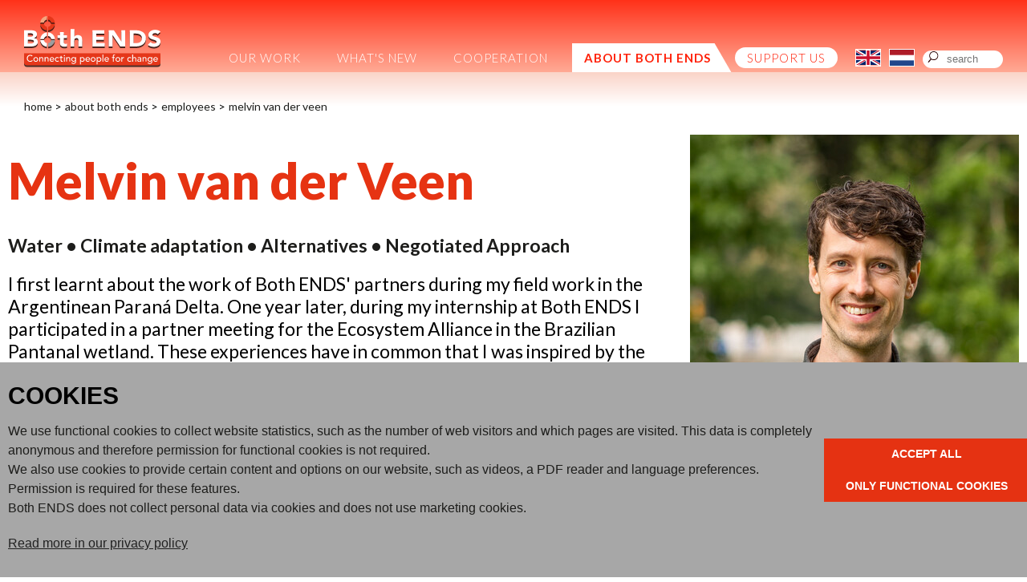

--- FILE ---
content_type: text/html; charset=UTF-8
request_url: https://www.bothends.org/en/About-Both-ENDS/Employees/Melvin-van-der-Veen/
body_size: 15504
content:
<!DOCTYPE html>
<html lang="en">
<head>
	<meta http-equiv="Content-Type" content="text/html; charset=UTF-8">
	<title>Melvin van der Veen | Both ENDS</title>
	
	
	<script type="text/javascript" src="/js/metaheader_viewport.js"></script>
<meta name="apple-mobile-web-app-capable" content="yes" />
		<meta name="description" id="metaDescription" content="Water • Climate adaptation • Alternatives • Negotiated Approach">



	<link rel="canonical" href="https://www.bothends.org/en/About-Both-ENDS/Employees/Melvin-van-der-Veen/">
	<link rel="alternate" hreflang="nl"
			href="/nl/Over-Both-ENDS/Medewerkers/Melvin-van-der-Veen/"
	/><!-- Open Graph tags -->
		<meta property="og:site_name" content="Both ENDS">
		<meta property="fb:app_id" content="204899072890765">
			<meta name="twitter:card" content="summary_large_image">
		<meta property="twitter:site" content="@both_ends">
		<meta property="twitter:creator" content="@both_ends">
		<meta property="og:type" content="article">
		<meta property="og:title" content="Both ENDS: Melvin van der Veen">
		<meta property="twitter:title" content="Both ENDS: Melvin van der Veen">

		<meta property="og:description" content="Water • Climate adaptation • Alternatives • Negotiated Approach">
		<meta property="twitter:description" content="Water • Climate adaptation • Alternatives • Negotiated Approach">
				<meta property="og:image" content="https://www.bothends.org/thumbnails/employee/JPEG_MVDV_Website_profielfoto_1000x1000px.jpg.jpg?size=facebook?size=facebook">
				<meta property="twitter:image" content="https://www.bothends.org/thumbnails/employee/JPEG_MVDV_Website_profielfoto_1000x1000px.jpg.jpg?size=facebook?size=twitter">

		<meta property="og:url" content="https://www.bothends.org/en/About-Both-ENDS/Employees/Melvin-van-der-Veen/" >

<noscript>
   <meta name="viewport" content="width=device-width">
   <style type="text/css">
		@-ms-viewport { width: 1280px; }
		@viewport { width: 1280px; }
		@media only screen and (max-width: 767px;) {
			@-ms-viewport { width: device-width; }
			@viewport { width: device-width; }
		}
	</style>
</noscript>
	

	<link href="https://fonts.googleapis.com/css?family=Lato:100,300,400,700,900&amp;subset=latin-ext" rel="stylesheet" type="text/css">
	<link href="/css/minimized.css?src=standard.css%2Cjquery_ui.css%2Cnav_cssdropdown.css%2Carticle.css%2Cannouncement.css%2Cbanner.css%2Ccollection.css%2Cdocument.css%2Cemployee.css%2Cevent.css%2Cform.css%2Chub.css%2Cjobopening.css%2Cpage.css%2Cpayment.css%2Cpartner.css%2Crssitem.css%2Csearch.css%2Csendtofriend.css%2Ctwitter.css%2Cuser.css%2Cheader.css%2Ccookieconsent.min.css%2Ccookieconsent_site.css%2Cfonts.css%2Csite.css%2Cfooter.css%2Cjquery_cycle2.css%2Cresponsive.css&amp;v=7269999" rel="stylesheet">	<script type="text/javascript">
	var wwwroot = '';
	var language = 'en';
	var lang = {
		'discardChangesWarningPre' : 'Are you sure you want to navigate away from this page?',
		'discardChangesWarningPost' : 'Press OK to continue or Cancel to stay on the current page',
		'discardChangesWarning' : 'Changes have not yet been commited. Discard changes?',
		'deleteWarning' : 'The selected item will be deleted everywhere it appears. Are you sure you wish to delete this item?',
		'noOrInvalidValueWarning' : 'You didn\u0027t enter a (valid) value for some field',
		'noOrInvalidValuesWarning' : 'You didn\u0027t enter any (valid) values for some fields',
		'confirmationPasswordError' : 'Your password and confirmation password are not the same!',
		'oldPasswordRequiredForPasswordChanges' : 'When changing your password you need to enter your old password as confirmation.',
		'recaptchaWarning' : 'Please check the ReCaptcha before submitting the form.',
		'PPLErrorText' : 'Something went wrong. Your submitted form may or may not have been processed.\nIf you want me to retry using a slightly different method, press OK. This may result in a double entry: please check afterwards.\nIf you want to remain on this page, press Cancel. Afterwards, you can open a different window or tab to check whether the item has been submitted, and re-submit the item if necessary.',
		'close': 'Close',
		'open': 'Open'
	};
	var sessionCookieName='sessionIdSecure';
	var noCookieMode=true;
	var currentPage='17_2';
	var noPartialPageLoads='true';
	var noPPLHistory=!!noPartialPageLoads;
	var mainTemplate='standard';
	if (typeof(window.requestDir)=='undefined') requestDir = '';
	var itemTitle = 'Melvin van der Veen';
	var siteTitle = 'Both ENDS';
	var fullPageRelUrl = 'index.php?page=17_2&employeeId=110';
	var fullPageRelUrlLongId = 'en\/About-Both-ENDS\/Employees\/Melvin-van-der-Veen';
	var fullPageRelUrlLongIdML = {  'en': 'en\/About-Both-ENDS\/Employees\/Melvin-van-der-Veen\/',  'nl': 'nl\/Over-Both-ENDS\/Medewerkers\/Melvin-van-der-Veen\/'};
	var useUploadWidget=false;
	var serverId='live';
	var cmsVersion='7269999';
   var recaptchaPublicKey='6LcPzkYUAAAAAO4PX9EENGVxlRIEOT3yJVfdEm9x';
	var useMinimization=true;
	var debugMode='';

	function doWhenDomReady(fn, waitFor) {
		if (!doWhenDomReady.calls) doWhenDomReady.calls=[];
		doWhenDomReady.calls.push([fn, waitFor]);
	}
	function setBrowserBodyClass() {
		doWhenDomReady(function() { window.setBrowserBodyClassTrue(); }, 'js-loaded');
	}
	function blockDocumentWrite(mode, id) {
		doWhenDomReady(function() { window.blockDocumentWriteTrue(mode, id); }, 'js-loaded');
	}
</script>

	<script type="text/javascript" defer src="/js/minimized.js?src=jquery.js%2Cjquery_ui.js%2Cavenue5_utilities.js%2Cjquery_autoload.js%2Cjquery_autoload_config.js%2Cstandard.js%2Censcroll.js%2Cjquery_cycle2.js%2Cjquery.dotdotdot.js%2Ccookieconsent.min.js%2Cavenue5_cookieconsent.js%2Csite.js%2Cmark_js_loaded.js&amp;v=7269999"></script>
<script type="text/javascript">
// Handle opt-out settings
(function() {
	var trackerIds = 'GTM-WXJPLZM'.replace(/^ *| *$/g, '').split(/ *, */);
	if (retrieveOptOut()) {
		for(var i=0; i<trackerIds.length; i++) {
			var trackerId=trackerIds[i];
			var disableStr='ga-disable-'+trackerId;
			window[disableStr]=true;
		}
	}
	doWhenDomReady(function() {
		$j('.ga-optout').on('click', setOptOut);
	});
	/* Set opt-out for Google Analytics and store permanently */
	function setOptOut() {
		var alreadyDisabled=retrieveOptOut();
		storeOptOut();
		for(var i=0; i<trackerIds.length; i++) {
			var trackerId=trackerIds[i];
			var disableStr='ga-disable-'+trackerId;
			window[disableStr]=true;
		}
		window.alert(alreadyDisabled?'Google Analytics opt-out was already set for you on this website':'Google Analytics opt-out is set for you on this website');
		return false;
	}
	/* Check whether opt-out setting was stored */
	function retrieveOptOut() {
		var trackerId=trackerIds[0];
		var disableStr='ga-disable-'+trackerId;
		try {
  			return window.localStorage.getItem(disableStr);
		} catch(e) {
			return (document.cookie.indexOf(disableStr+'=true')!=-1);
		}
	}
	/* Store opt-out setting */
	function storeOptOut() {
		for(var i=0; i<trackerIds.length; i++) {
			var trackerId=trackerIds[i];
			var disableStr='ga-disable-'+trackerId;
			try {
				window.localStorage.setItem(disableStr, 1);
			} catch(e) {
				document.cookie = disableStr + '=true; expires=Thu, 31 Dec 2099 23:59:59 UTC; path='+wwwroot+'/';
			}
		}
	}
})('ga-disable-GTM-WXJPLZM');

// Prepare GA dataLayer and placeholder gtag-function
window.dataLayer = window.dataLayer || [];
window.gtag = window.gtag || (function() { dataLayer.push(arguments);} );

// Load analytics
function initializeAnalytics() {
	var trackerIds = 'GTM-WXJPLZM'.replace(/^ *| *$/g, '').split(/ *, */);
	for(var i=0; i<trackerIds.length; i++) {
		var trackerId=trackerIds[i];
		if (trackerId.match(/^U/)) {
			if (window.cookieConsentNeeded && !window.cookieConsentGranted) {
				$j(window).on('cookie-consent-granted', initializeAnalytics);
				break;
			}
			// Invoke Google Analytics (Universal Analysis), using Asynchronous Embedding
			(function(i,s,o,g,r,a,m){ i['GoogleAnalyticsObject']=r;i[r]=i[r]||function(){
			(i[r].q=i[r].q||[]).push(arguments)},i[r].l=1*new Date();a=s.createElement(o),
			m=s.getElementsByTagName(o)[0];a.async=1;a.src=g;m.parentNode.insertBefore(a,m)
			})(window,document,'script','//www.google-analytics.com/analytics.js','ga');
			ga('create', trackerId, { cookiePath: wwwroot+'/', anonymizeIp: true, allowLinker: true });
		} else if (trackerId.match(/^GTM/)) {
			if (window.cookieConsentNeeded && !window.cookieConsentGranted) {
				$j(window).on('cookie-consent-granted', initializeAnalytics);
				break;
			}
			// Invoke Google Tag Manager container (GTM), using gtm.js.
			// Note that most settings are presumed to be set using GTM, so most Avenue5 custom functionality is disabled.
			// The remaining stub functions contain commented-out code that can be uncommented and customized for specific purposes, but this should only be done in conjunction with appropriate customized GTM-settings.
			loadAssets(['https://www.googletagmanager.com/gtm.js?id='+trackerId]);
			window.dataLayer = window.dataLayer || [];
			window['dataLayer'].push({ 'gtm.start': new Date().getTime(),event:'gtm.js'});
		} else if (trackerId.match(/^G/)) {
			// Invoke Google Analytics (GA4), using gtag.js
			loadAssets(['https://www.googletagmanager.com/gtag/js?id='+trackerId]);
			gtag('js', new Date());
			if (window.cookieConsentNeeded) {
				gtag('consent', 'default', { 'ad_storage': 'denied', 'ad_personalization': 'denied', 'ad_user_data': 'denied', 'analytics_storage': 'granted' });
				function gtagGrantConsent() {
					gtag('consent', 'update', { 'ad_storage': 'granted', 'ad_personalization': 'granted', 'ad_user_data': 'granted' });
				}
				if (window.cookieConsentGranted) gtagGrantConsent();
				$j(window).on('cookie-consent-granted', gtagGrantConsent);
			}
			gtag('config', trackerId, { 'send_page_view': false, 'anonymize_ip': true });
		}
	}

	/** Track a page view */
	window.doTrackPageView=function(url) {
		if (!url) url=fullPageRelUrlLongId;
		if (!url) url=fullPageRelUrl;
		if (typeof(url)!='undefined' && !url.match(/^\//)) url=wwwroot+'/'+url;
		for(var i=0; i<trackerIds.length; i++) {
			var trackerId=trackerIds[i];
			if (trackerId.match(/^U/)) {
				ga('send', 'pageview', url);
			} else if (trackerId.match(/^GTM/)) {
				/** Stub code to track a virtual page view (implement only with proper GTM settings, probably superfluous) */
				// window.dataLayer.push({ 'event': 'virtualPageView', 'pageUrl': url});
			} else if (trackerId.match(/^G/)) {
				gtag('event', 'page_view', { 'page_location': url });
			}
		}
	}

	/** Track an event */
	window.doTrackEvent=function(category, action, label, value) {
		for(var i=0; i<trackerIds.length; i++) {
			var trackerId=trackerIds[i];
			if (trackerId.match(/^U/)) {
				ga('send', 'event', category, action, label, value); // TODO: check
			} else if (trackerId.match(/^GTM/)) {
				/** Stub code to track an event (implement only with proper GTM settings) */
				// window.dataLayer.push({ 'event': category, 'action': action, 'label': label, 'value': value });
			} else if (trackerId.match(/^G/)) {
				gtag('event', action, { 'event_category': category, 'event_label': label, 'event_value': value });
			}
		}
	}

	if (!window.hidePageContents) doTrackPageView();
}
doWhenDomReady(function() {
	if (!window.cookieConsentNeeded || window.cookieConsentInitialized) {
		initializeAnalytics();
	} else { // when cookie-consent needed, wait for cookie-consent state to be initialized
		$j(window).on('cookie-consent-initialized', initializeAnalytics);
	}
}, 'js-loaded');
</script>
	<!-- NOINCLUDE googletag_header -->

<!--[if lt IE 9]>
	<script type="text/javascript" defer src="/js/html5.js"></script>
<![endif]-->
	<link href="/favicon.ico" rel="shortcut icon">
</head>




<body id="body" class="browserChrome browserChrome131">
	<noscript><iframe src="https://www.googletagmanager.com/ns.html?id=GTM-WXJPLZM" height="0" width="0" style="display:none;visibility:hidden"></iframe></noscript>	
<script type="text/javascript">
   setBrowserBodyClass();
</script>
<!-- NOINCLUDE googletag_body -->
	<header class="main-header clearfix">
		<div class="sitewrapper center clearfix">
			<h2 class="hideForVisualBrowsers">Both ENDS</h2>
				<div class="logo">
					<a href="/en/" data-ppl><img src="/images/be2024/logo2.svg" alt="Logo Both ENDS" /></a>
				</div>
				<div class="mobile-version"><nav class="nav-mobile">

	<ul>
		<li>
			<a href="#">volg ons op</a>
			<span title="Open menu" class="nav-click"></span>
			<ul><li><a href="https://www.instagram.com/bothends_org/" title="follow us on Instagram" target="_blank">Instagram</li></a><li><a href="https://www.facebook.com/BothENDS.org/" title="follow us on Facebook" target="_blank">Facebook</li></a><li><a href="https://bsky.app/profile/bothends.bsky.social" title="follow us on Bluesky" target="_blank">Bluesky</a></li><li><a href="https://www.youtube.com/user/BothENDS1" title="follow us on Youtube" target="_blank">Youtube</a></li><li><a href="https://www.linkedin.com/company/both-ends/" title="follow us on LinkedIn" target="_blank">LinkedIn</a></li>
			</ul>
		
		</li>
		<li>
			<a href="/index.php?page=17_2&amp;employeeId=110&amp;Language=nl">Nederlandse versie</a>
		</li>
		<li>
			<a href="/en/Search">Search</a>
		</li>
	</ul>

</nav></div>
				<nav class="nav-dropdown desktop-version tablet-version" id="navcontainer">
					<h2 class="hideForVisualBrowsers">Main Page Navigation</h2>
	<ul class="dropdownmenu">
			<li class=" "><a id="navlink1_10"  
		tabIndex="23"
		href="/en/Our-work/"
		class="navbutton" data-ppl
		title="What do we do?"
		data-nav-title="Our work"
 data-select-name='navselect1' data-select-values='["10"]' data-selected-attrs='{"class":"navbutton_f2"}'><span id="button1_10"  class="hasChildren level1" >Our work</span></a>
	<ul>
			<li><a id="navlink2_10_1"  
		tabIndex="23"
		href="/en/Our-work/Themes/"
		class="navbutton" data-ppl
		title="Our overarching themes"
		data-nav-title="Main themes"
 data-select-name='navselect2' data-select-values='["10_1"]' data-selected-attrs='{"class":"navbutton_f2"}'><span id="button2_10_1"  class="hasChildren level2" >Main themes</span></a>
	<ul>
			<li><a id="navlink3_10_1_1"  
		tabIndex="23"
		href="/en/Our-work/Themes/Climate-justice/"
		class="navbutton" data-ppl
		title="Climate justice"
		data-nav-title="Climate justice"
 data-select-name='navselect3' data-select-values='["10_1_1"]' data-selected-attrs='{"class":"navbutton_f2"}'><span id="button3_10_1_1" >Climate justice</span></a></li>
			<li><a id="navlink3_10_1_2"  
		tabIndex="23"
		href="/en/Our-work/Themes/Public-finance-for-development/"
		class="navbutton" data-ppl
		title="Public finance for development"
		data-nav-title="Public finance"
 data-select-name='navselect3' data-select-values='["10_1_2"]' data-selected-attrs='{"class":"navbutton_f2"}'><span id="button3_10_1_2" >Public finance</span></a></li>
			<li><a id="navlink3_10_1_3"  
		tabIndex="23"
		href="/en/Our-work/Themes/Trade-and-investments/"
		class="navbutton" data-ppl
		title="Trade and investments"
		data-nav-title="Trade and investments"
 data-select-name='navselect3' data-select-values='["10_1_3"]' data-selected-attrs='{"class":"navbutton_f2"}'><span id="button3_10_1_3" >Trade and investments</span></a></li>
			<li><a id="navlink3_10_1_4"  
		tabIndex="23"
		href="/en/Our-work/Themes/Land-water-governance/"
		class="navbutton" data-ppl
		title="Land &amp; water governance"
		data-nav-title="Land &amp; water governance"
 data-select-name='navselect3' data-select-values='["10_1_4"]' data-selected-attrs='{"class":"navbutton_f2"}'><span id="button3_10_1_4" >Land &amp; water governance</span></a></li>
			<li><a id="navlink3_10_1_5"  
		tabIndex="23"
		href="/en/Our-work/Themes/Human-rights-and-gender/"
		class="navbutton" data-ppl
		title="Human rights and gender"
		data-nav-title="Human rights and gender"
 data-select-name='navselect3' data-select-values='["10_1_5"]' data-selected-attrs='{"class":"navbutton_f2"}'><span id="button3_10_1_5" >Human rights and gender</span></a></li>
	</ul></li>
			<li><a id="navlink2_10_2"  
		tabIndex="23"
		href="/en/Our-work/Environmentally-just-practices/"
		class="navbutton" data-ppl
		title="Environmentally just practices"
		data-nav-title="Environmentally just practices"
 data-select-name='navselect2' data-select-values='["10_2"]' data-selected-attrs='{"class":"navbutton_f2"}'><span id="button2_10_2" >Environmentally just practices</span></a></li>
			<li><a id="navlink2_10_3"  
		tabIndex="23"
		href="/en/Our-work/Dossiers/"
		class="navbutton" data-ppl
		title="Dossiers in the spotlight"
		data-nav-title="Dossiers in the spotlight"
 data-select-name='navselect2' data-select-values='["10_3"]' data-selected-attrs='{"class":"navbutton_f2"}'><span id="button2_10_3" >Dossiers in the spotlight</span></a></li>
	</ul></li>
			<li class=" "><a id="navlink1_14"  
		tabIndex="23"
		href="/en/Whats-new/"
		class="navbutton" data-ppl
		title="What's new"
		data-nav-title="What's new"
 data-select-name='navselect1' data-select-values='["14"]' data-selected-attrs='{"class":"navbutton_f2"}'><span id="button1_14"  class="hasChildren level1" >What's new</span></a>
	<ul>
			<li><a id="navlink2_14_1"  
		tabIndex="23"
		href="/en/Whats-new/News/"
		class="navbutton" data-ppl
		title="News"
		data-nav-title="News"
 data-select-name='navselect2' data-select-values='["14_1"]' data-selected-attrs='{"class":"navbutton_f2"}'><span id="button2_14_1" >News</span></a></li>
			<li><a id="navlink2_14_2"  
		tabIndex="23"
		href="/en/Whats-new/Press/"
		class="navbutton" data-ppl
		title="Press"
		data-nav-title="Press"
 data-select-name='navselect2' data-select-values='["14_2"]' data-selected-attrs='{"class":"navbutton_f2"}'><span id="button2_14_2" >Press</span></a></li>
			<li><a id="navlink2_14_3"  
		tabIndex="23"
		href="/en/Whats-new/Publicaties/"
		class="navbutton" data-ppl
		title="Publications"
		data-nav-title="Publications"
 data-select-name='navselect2' data-select-values='["14_3"]' data-selected-attrs='{"class":"navbutton_f2"}'><span id="button2_14_3" >Publications</span></a></li>
			<li><a id="navlink2_14_4"  
		tabIndex="23"
		href="/en/Whats-new/Blogs/"
		class="navbutton" data-ppl
		title="Blogs"
		data-nav-title="Blogs"
 data-select-name='navselect2' data-select-values='["14_4"]' data-selected-attrs='{"class":"navbutton_f2"}'><span id="button2_14_4" >Blogs</span></a></li>
			<li><a id="navlink2_14_6"  
		tabIndex="23"
		href="/en/Whats-new/Letters/"
		class="navbutton" data-ppl
		title="Letters"
		data-nav-title="Letters"
 data-select-name='navselect2' data-select-values='["14_6"]' data-selected-attrs='{"class":"navbutton_f2"}'><span id="button2_14_6" >Letters</span></a></li>
	</ul></li>
			<li class=" "><a id="navlink1_15"  
		tabIndex="23"
		href="/en/Cooperation/"
		class="navbutton" data-ppl
		title="Cooperation"
		data-nav-title="Cooperation"
 data-select-name='navselect1' data-select-values='["15"]' data-selected-attrs='{"class":"navbutton_f2"}'><span id="button1_15"  class="hasChildren level1" >Cooperation</span></a>
	<ul>
			<li><a id="navlink2_15_1"  
		tabIndex="23"
		href="/en/Cooperation/Partner-organisations/"
		class="navbutton" data-ppl
		title="Partner organisations"
		data-nav-title="Partner organisations"
 data-select-name='navselect2' data-select-values='["15_1"]' data-selected-attrs='{"class":"navbutton_f2"}'><span id="button2_15_1" >Partner organisations</span></a></li>
			<li><a id="navlink2_15_2"  
		tabIndex="23"
		href="/en/Cooperation/Networks/"
		class="navbutton" data-ppl
		title="Networks"
		data-nav-title="Networks"
 data-select-name='navselect2' data-select-values='["15_2"]' data-selected-attrs='{"class":"navbutton_f2"}'><span id="button2_15_2" >Networks</span></a></li>
			<li><a id="navlink2_15_3"  
		tabIndex="23"
		href="/en/Cooperation/Funders/"
		class="navbutton" data-ppl
		title="Funders"
		data-nav-title="Funders"
 data-select-name='navselect2' data-select-values='["15_3"]' data-selected-attrs='{"class":"navbutton_f2"}'><span id="button2_15_3" >Funders</span></a></li>
	</ul></li>
			<li class=" "><a id="navlink1_17"  
		tabIndex="23"
		href="/en/About-Both-ENDS/" data-ppl
		title="About Both ENDS"
		data-nav-title="About Both ENDS"
 class="navbutton_f2" data-select-name='navselect1' data-select-values='["17"]' data-selected-attrs='{"class":"navbutton_f2"}' data-deselected-attrs='{"class":"navbutton"}'><span id="button1_17"  class="hasChildren level1" >About Both ENDS</span></a>
	<ul>
			<li><a id="navlink2_17_8"  
		tabIndex="23"
		href="/en/About-Both-ENDS/Strategy-2026-2030/"
		class="navbutton" data-ppl
		title="Connecting people for an environmentally just world"
		data-nav-title="Our strategy"
 data-select-name='navselect2' data-select-values='["17_8"]' data-selected-attrs='{"class":"navbutton_f2"}'><span id="button2_17_8"  class="hasChildren level2" >Our strategy</span></a>
	<ul>
			<li><a id="navlink3_17_8_1"  
		tabIndex="23"
		href="/en/About-Both-ENDS/Strategy-2026-2030/Objective-Environmental-justice-movement/"
		class="navbutton" data-ppl
		title="Strategic objective: The global environmental justice movement is strong and connected"
		data-nav-title="A strong environmental justice movement"
 data-select-name='navselect3' data-select-values='["17_8_1"]' data-selected-attrs='{"class":"navbutton_f2"}'><span id="button3_17_8_1" >A strong environmental justice movement</span></a></li>
			<li><a id="navlink3_17_8_2"  
		tabIndex="23"
		href="/en/About-Both-ENDS/Strategy-2026-2030/Objective-Environmentally-just-practices/"
		class="navbutton" data-ppl
		title="Strategic objective: Environmentally just practices and processes are widely recognised and more common"
		data-nav-title="Recognition for environmentally just practices"
 data-select-name='navselect3' data-select-values='["17_8_2"]' data-selected-attrs='{"class":"navbutton_f2"}'><span id="button3_17_8_2" >Recognition for environmentally just practices</span></a></li>
			<li><a id="navlink3_17_8_3"  
		tabIndex="23"
		href="/en/About-Both-ENDS/Strategy-2026-2030/Objective-Countering-environmental-injustice/"
		class="navbutton" data-ppl
		title="Strategic objective: Environmental injustice is countered and harm is addressed and healed"
		data-nav-title="Countering environmental injustice"
 data-select-name='navselect3' data-select-values='["17_8_3"]' data-selected-attrs='{"class":"navbutton_f2"}'><span id="button3_17_8_3" >Countering environmental injustice</span></a></li>
	</ul></li>
			<li><a id="navlink2_17_6"  
		tabIndex="23"
		href="/en/Whats-new/Publicaties/Annual-report-2024/"
		class="navbutton" data-ppl
		title="Annual report"
		data-nav-title="Annual report"
 data-select-name='navselect2' data-select-values='["17_6"]' data-selected-attrs='{"class":"navbutton_f2"}'><span id="button2_17_6" >Annual report</span></a></li>
			<li><a id="navlink2_17_2"  
		tabIndex="23"
		href="/en/About-Both-ENDS/Employees/" data-ppl
		title="Employees"
		data-nav-title="Employees"
 class="navbutton_f2" data-select-name='navselect2' data-select-values='["17_2"]' data-selected-attrs='{"class":"navbutton_f2"}' data-deselected-attrs='{"class":"navbutton"}'><span id="button2_17_2" >Employees</span></a></li>
			<li><a id="navlink2_17_3"  
		tabIndex="23"
		href="/en/About-Both-ENDS/supervisory-board/"
		class="navbutton" data-ppl
		title="Supervisory Board"
		data-nav-title="Supervisory Board"
 data-select-name='navselect2' data-select-values='["17_3"]' data-selected-attrs='{"class":"navbutton_f2"}'><span id="button2_17_3" >Supervisory Board</span></a></li>
			<li><a id="navlink2_17_4"  
		tabIndex="23"
		href="/en/About-Both-ENDS/Contact/"
		class="navbutton" data-ppl
		title="Contact"
		data-nav-title="Contact"
 data-select-name='navselect2' data-select-values='["17_4"]' data-selected-attrs='{"class":"navbutton_f2"}'><span id="button2_17_4" >Contact</span></a></li>
	</ul></li>
			<li class="last nav_support"><a id="navlink1_18_2"  
		tabIndex="23"
		href="/en/Support-us/"
		class="navbutton" data-ppl
		title="Support us"
		data-nav-title="Support us"
 data-select-name='navselect1' data-select-values='["18_2"]' data-selected-attrs='{"class":"navbutton_f2"}'><span id="button1_18_2" >Support us</span></a></li>
	</ul>
				</nav><div class="lang-button-container clearfix">
	

			<div class="lang-button-en">
				<a onClick="return goToLanguage('en');"
					href="/en/About-Both-ENDS/Employees/Melvin-van-der-Veen/"
				><img alt="En" class="flag-f2" src="/images/be2024/button_en_f2.svg"></a>
			</div>
			<div class="lang-button-nl">
				<a onClick="return goToLanguage('nl');"
					href="/nl/Over-Both-ENDS/Medewerkers/Melvin-van-der-Veen/"
				><img src="/images/be2024/button_nl.svg" alt="Nl"></a>
			</div>

</div>

<script type="text/javascript">
	function goToLanguage(lang) {
		var url=wwwroot+requestDir+'/'+fullPageRelUrl;
		url=url+(url.match(/\?/)?'&':'?')+'Language='+lang;
		if (requestDir=='' && window.fullPageRelUrlLongIdML && window.fullPageRelUrlLongIdML[lang]) {
			url=wwwroot+'/'+fullPageRelUrlLongIdML[lang];
		}
		window.location=url;
		return false;
	}
</script><span class="search-container">
	<form style="margin: 0px" id="searchbox-form"
		action="/en/Zoeken/"
		data-avenue5form>
				<input type="text" id="searchQuery" maxlength="50" placeholder="search" name="searchQuery" class="search-field" title="Search query" alt="search"
		  value="">
			<a class="search-link" onClick="toggleSearchBox();return false"  href="#" data-ppl><img src="/images/be2024/icon_search.svg" alt="Search" /></a>

	</form>
</span>
				<div class="desktop-version rel"><div id="google_translate_element"></div><script type="text/javascript">
doWhenDomReady(function() {
	function loadGoogleTranslate() {
		window.googleTranslateElementInit=googleTranslateElementInit;
		loadAssets('//translate.google.com/translate_a/element.js?cb=googleTranslateElementInit');
	}
	function googleTranslateElementInit() {
		new google.translate.TranslateElement({ pageLanguage: 'en', layout: google.translate.TranslateElement.InlineLayout.SIMPLE}, 'google_translate_element');
	}
	if (window.cookieConsentGranted || !window.cookieConsentNeeded) {
		loadGoogleTranslate();
	} else {
		$j(window).on('cookie-consent-granted', loadGoogleTranslate);
	}
});
</script>
				</div>				
		</div>	
	</header>
	<div class="sitewrapper center clearfix"><div id="breadcrumbs-list"><div>
			<div class="breadcrumb">
				<a title="Home"
				  href="/en/"
				  data-ppl
				>Home</a>
			</div>
			<span class="breadcrumb">&gt;</span>
			<div class="breadcrumb">
				<a title="About Both ENDS"
				  href="/en/About-Both-ENDS/"
				  data-ppl
				>About Both ENDS</a>
			</div>
			<span class="breadcrumb">&gt;</span>
			<div class="breadcrumb">
				<a title="Employees"
				  href="/en/About-Both-ENDS/Employees/"
				  data-ppl
				>Employees</a>
			</div>
			<span class="breadcrumb">&gt;</span>
			<div class="breadcrumb">
				<a title="Melvin van der Veen"
				  href="/en/About-Both-ENDS/Employees/Melvin-van-der-Veen"
				  data-ppl
				>Melvin van der Veen</a>
			</div>

</div></div>
		<div class="contentcontainer clearfix">
			<div class="pagecontents" id="pagecontents">
								
					<!-- NOINCLUDE sharebuttons -->
					
					<div class="printcontents"><!-- all_show typeName=employee --><article class="employee show-item show-1" data-mobile-reposition='{"source":".image-container","position":"after","target":"h1"}'>
	<div class="clearfix">
		<div class="content-column side-column-right">
				<h1>Melvin van der Veen</h1>
					<div class="cmstext intro"><h3><p>Water &bull;&nbsp;Climate adaptation &bull;&nbsp;Alternatives &bull;&nbsp;Negotiated Approach</p></h3></div><div><p>I first learnt about the work of Both ENDS' partners during my field work in the Argentinean Paran&aacute; Delta. One year later, during my internship at Both ENDS I participated in a partner meeting for the Ecosystem Alliance in the Brazilian Pantanal wetland. These experiences have in common that I was inspired by the passion, courage, spirit and creativity our partners show when fighting for sustainable and inclusive water management.</p>
<p>In my work for Both ENDS, I support groups in the Global South to make their efforts possible. Sometimes, this means ensuring that partners can protest effectively and safely, for example against large-scale infrastructure threatening their living environment and nature. At the same time, by using the Negotiated Approach I would like to work with partners on solutions for sustainable water management and climate adaptation, which can prevent eventual conflicts by ensuring participation and ownership of all water users.</p></div>
		</div>
		<div class="side-column side-column-right">
			<div class="image-container"><img src="/thumbnail.php?thumb=employee/JPEG_MVDV_Website_profielfoto_1000x1000px.jpg.jpg&size=employee_detail" alt="JPEG_MVDV_Website_profielfoto_1000x1000px.jpg" border="0">	
			</div>
			<div class="contactdetails-container">
				<div class="clearfix">
					<div class="name">Melvin van der Veen</div>
					<div class="sociallinks"><a href="https://www.linkedin.com/in/melvinvanderveen/" target="_blank" title="LinkedIn"><img src="/images/be/employee_linkedin.png" alt="linkedIn icon"></a>
					</div>
				</div>
				<div class="clearfix">
					<div class="phone-mail-container"><div><span class="employee-label">mail:</span> <a href="mailto:m.vanderveen@bothends.org" target="_blank">m.vanderveen@bothends.org</a></div>		
					</div>
					<div class="blog-button"><a href="/en/Whats-new/Blogs/?searchBlog=350110" title="Blog"><img src="/images/be/button_blog_en.png" alt="blog button"></a></div>
				</div>
			</div>
		</div>
	</div><div class="clearfix search list-items list-3-col">
	<ul data-blocklinks='{"link": "h3 a"}' class="clearfix">
		<li class="hub-item ">


					<div class="image">
						<img src="/thumbnail.php?thumb=mediaitem%2Fwomen_wash_dishes_in_the_river_near_Cotonou_Benin.JPG.jpg&size=listitem" alt="mediaitem/women_wash_dishes_in_the_river_near_Cotonou_Benin">
					</div>		
					<div class="content-top clearfix">
						<div class="content-top-type-date"><span class="content-top-type">Environmentally Just Practice  / </span><span class="content-top-date"></span></div>
					</div>	
					<div class="content-bottom dotdotdot">
						<h3><a data-ppl href="/en/Our-work/Environmentally-just-practices/The-Negotiated-Approach/"  >A Negotiated Approach for Inclusive Water Governance</a></h3>


						<div class="intro">					
						<div class="intro-text"><p>A Negotiated Approach envisages the meaningful and long-term participation of communities in all aspects of managing the water and other natural resources on which their lives depend. It seeks to achieve healthy ecosystems and equitable sharing of benefits among all stakeholders within a river basin. This inclusive way of working is an essential precondition for the <a href="/en/Our-work/Transformative-practices/" data-ppl="">Transformative Practices</a> that are promoted by Both ENDS and partners.</p></div></div>
					</div>
		</li>
		<li class="hub-item ">


					<div class="image">
						<img src="/thumbnail.php?thumb=mediaitem%2FVanilla_in_Forest_garden.JPG.jpg&size=listitem" alt="mediaitem/Vanilla_in_Forest_garden">
					</div>		
					<div class="content-top clearfix">
						<div class="content-top-type-date"><span class="content-top-type">Dossier  / </span><span class="content-top-date"></span></div>
					</div>	
					<div class="content-bottom dotdotdot">
						<h3><a data-ppl href="/en/Our-work/Dossiers/Inclusive-ways-to-sustainable-and-healthy-food-for-all-/"  >Inclusive ways to sustainable and healthy food for all</a></h3>


						<div class="intro">					
						<div class="intro-text"><p>All around the world small-scale farmers are using sustainable and inclusive methods to produce food. Working together with nature and each other, they provide their families and communities with sufficient and healthy food. But their production methods are under pressure from large-scale agriculture and the globally dominant system of industrial food production. Together with our partners, Both ENDS is trying to turn the tide in favour of sustainable, local practices that are mostly known as 'agro-ecological' or 'nature-inclusive'. Why are we focusing on these methods? Agro-ecological practices are climate-proof and inclusive and increase the opportunities for communities around the world to produce their food sustainably.</p></div></div>
					</div>
		</li>
		<li class="document-item ">


			<div class="content-top clearfix">
				<div class="content-top-type-date"><span class="content-top-type">Publication</span><span class="content-top-date"> / 27 November 2025</span></div>
			</div>				
				<div class="image-intro-container">
					<h3><a data-ppl href="/en/Whats-new/Publicaties/The-People-s-Plan-for-Upscaling-Ecosystem-Based-Adaptation/" >The People’s Plan for Upscaling Ecosystem-Based Adaptation</a></h3>
					<div class="rel clear document-image-link">
						<div class="image">
							<img src="/thumbnail.php?thumb=document%2FPeople_s_Plan.jpg.jpg&size=listitemdocument" alt="document/People_s_Plan">
						</div>				
						<div class="download-link">
						<a href="/uploaded_files/document/People_s_Plan_Book_2025_small.pdf" target="_blank" onClick="doTrackPageView(this.href);" title="Download"><img src="/images/be/button_download.png" alt="Download"></a>
						</div>
					</div>
				</div>
		</li>
		<li class="article-item ">


					<div class="image">
						<img src="/thumbnail.php?thumb=mediaitem%2FOntwerp_zonder_titel.jpg.jpg&size=listitem" alt="mediaitem/Ontwerp_zonder_titel">
					</div>		
					<div class="content-top clearfix">
						<div class="content-top-type-date"><span class="content-top-type">News  / </span><span class="content-top-date">27 November 2025</span></div>
					</div>	
					<div class="content-bottom dotdotdot">
						<h3><a data-ppl href="/en/Whats-new/News/Communities-and-International-Consortium-Present-Community-Led-Plan-for-Nature-Based-Adaptation-to-Sea-Level-Rise-in-Coastal-Bangladesh/"  >Communities and International Consortium Present Community-Led Plan for Nature-Based Adaptation to Sea-Level Rise in Coastal Bangladesh</a></h3>


						<div class="intro">					
						<div class="intro-text"><p>Local communities in the southwestern coastal region of Bangladesh&mdash;together with an international consortium including Uttaran, CEGIS, and Both ENDS&mdash;have presented a community-led plan to confront climate change and accelerating sea-level rise through nature-based adaptation. The <a href="/uploaded_files/document/People_s_Plan_Book_2025_small.pdf?nocache=1764936060" target="_self" data-ppl=""><em>People&rsquo;s Plan for Upscaling Ecosystem-Based Adaptation</em></a> outlines a scalable strategy rooted in local ownership and generations of lived experience. At its centre is Community-Based Tidal River Management (CBTRM), a proven approach that reduces waterlogging, raises land elevation, and restores ecological balance by working with natural tidal and sediment dynamics.</p></div></div>
					</div>
		</li>
		<li class="article-item ">


					<div class="image">
						<img src="/thumbnail.php?thumb=mediaitem%2FBoom_website.png.jpg&size=listitem" alt="mediaitem/Boom_website">
					</div>		
					<div class="content-top clearfix">
						<div class="content-top-type-date"><span class="content-top-type">Blog  / </span><span class="content-top-date">31 March 2025</span></div>
					</div>	
					<div class="content-bottom dotdotdot">
						<h3><a data-ppl href="/en/Whats-new/Blogs/International-cooperation-and-solidarity-are-in-the-interest-of-both-the-Netherlands-and-Africa/"  >International cooperation and solidarity are in the interest of both the Netherlands and Africa</a></h3>


						<div class="intro">
						<div class="bloggers">By <a class="name" href="/en/Whats-new/Blogs/?searchBlog=350110">Melvin van der Veen</a></div>					
						<div class="intro-text"><p data-start="162" data-end="677">Traditional development aid keeps Africa in a state of aid dependency, but development cooperation is essential to break this post-colonial dependency, argues Melvin van der Veen in response to an interview in NRC Handelsblad with the Cameroonian economist C&eacute;lestin Monga. By breaking off this cooperation on the basis of equality, we are actually stifling the voices of African civil society organisations, indigenous communities, youth and women's movements and human rights defenders, and we are not solving global problems.</p></div></div>
					</div>
		</li>
		<li class="article-item ">


					<div class="image">
						<img src="/thumbnail.php?thumb=mediaitem%2FThogoto_Forest3.png.jpg&size=listitem" alt="mediaitem/Thogoto_Forest3">
					</div>		
					<div class="content-top clearfix">
						<div class="content-top-type-date"><span class="content-top-type">News  / </span><span class="content-top-date">21 March 2025</span></div>
					</div>	
					<div class="content-bottom dotdotdot">
						<h3><a data-ppl href="/en/Whats-new/News/Dutch-Royal-couple-visits-Thogoto-Forest-a-green-oasis-on-the-outskirts-of-Nairobi/"  >Dutch Royal couple visits Thogoto Forest: a green oasis on the outskirts of Nairobi</a></h3>


						<div class="intro">					
						<div class="intro-text"><p>This week, King Willem-Alexander and Queen M&aacute;xima visited Thogoto Forest as part of their state visit to Kenya. They were able to see the impact of the work of our partner MCDI in the area: a restored forest, clean water and farmers who can earn a living by selling their agro-ecological products.</p></div></div>
					</div>
		</li>
		<li class="document-item ">


			<div class="content-top clearfix">
				<div class="content-top-type-date"><span class="content-top-type">Publication</span><span class="content-top-date"> / 25 November 2024</span></div>
			</div>				
				<div class="image-intro-container">
					<h3><a data-ppl href="/en/Whats-new/Publicaties/A-Path-Towards-Inclusive-Water-Fora-Proactive-Measures-for-Succes/" >A Path Towards Inclusive (Water) Fora: Proactive Measures for Succes</a></h3>
					<div class="rel clear document-image-link">
						<div class="image">
							<img src="/thumbnail.php?thumb=document%2F1A_Path_Towards_Inclusive_Water_Fora_Proactive_Measu.pdf.jpg&size=listitemdocument" alt="document/1A_Path_Towards_Inclusive_Water_Fora_Proactive_Measu">
						</div>				
						<div class="download-link">
						<a href="/uploaded_files/document/A_Path_Towards_Inclusive_Water_Fora_Proactive_Measu.pdf" target="_blank" onClick="doTrackPageView(this.href);" title="Download"><img src="/images/be/button_download.png" alt="Download"></a>
						</div>
					</div>
				</div>
		</li>
		<li class="article-item ">


					<div class="image">
						<img src="/thumbnail.php?thumb=mediaitem%2FCSO_at_COP29.png.jpg&size=listitem" alt="mediaitem/CSO_at_COP29">
					</div>		
					<div class="content-top clearfix">
						<div class="content-top-type-date"><span class="content-top-type">Blog  / </span><span class="content-top-date">25 November 2024</span></div>
					</div>	
					<div class="content-bottom dotdotdot">
						<h3><a data-ppl href="/en/Whats-new/Blogs/The-Need-for-Civic-Space-in-Global-Policymaking/"  >The Need for Civic Space in Global Policymaking</a></h3>


						<div class="intro">
						<div class="bloggers">By <a class="name" href="/en/Whats-new/Blogs/?searchBlog=350110">Melvin van der Veen</a></div>					
						<div class="intro-text"><p style="line-height: 115%; margin-bottom: 0.28cm;" align="justify">and <a href="/en/Zoeken/?searchQuery=kyra+pohlan" target="_self" data-ppl="">Kyra Pohlan</a></p>
<p style="line-height: 115%; margin-bottom: 0.28cm;" align="justify">In today&rsquo;s interconnected world, international forums play a pivotal role in shaping policies and strategies that impact communities and the environment worldwide. These gatherings, whether they focus on climate change, water resources, or biodiversity, are critical venues where decisions are made that affect the lives of billions of people and species. However, for these decisions to be truly inclusive and effective, they must be informed by the voices of those most affected by climate change and environmental degradation.</p></div></div>
					</div>
		</li>
		<li class="article-item ">


					<div class="image">
						<img src="/thumbnail.php?thumb=mediaitem%2Ffotos_website_en_nieuwsbrief.jpg.jpg&size=listitem&amp;crop=0%2C0%2C1485%2C1080" alt="mediaitem/fotos_website_en_nieuwsbrief">
					</div>		
					<div class="content-top clearfix">
						<div class="content-top-type-date"><span class="content-top-type">Blog  / </span><span class="content-top-date">29 August 2024</span></div>
					</div>	
					<div class="content-bottom dotdotdot">
						<h3><a data-ppl href="/en/Whats-new/Blogs/Local-action-for-resilient-wetlands-and-riparian-lands-of-the-Athi-river-basin-in-Kenya/"  >Local action for resilient wetlands and riparian lands of the Athi river basin in Kenya</a></h3>


						<div class="intro">
						<div class="bloggers">By <a class="name" href="/en/Whats-new/Blogs/?searchBlog=350110">Melvin van der Veen</a></div>					
						<div class="intro-text"><div id="meta-origin" data-coolorigin="https%3A%2F%2Fcollabora.bothends.org%2Fcool%2Fclipboard%3FWOPISrc%3Dhttps%253A%252F%252Fnextcloud.bothends.org%252Findex.php%252Fapps%252Frichdocuments%252Fwopi%252Ffiles%252F142607213_ococub2c6go1%26ServerId%3D545750b4%26ViewId%3D4%26Tag%3D691d141b094dc7e3">
<p style="line-height: 115%; margin-bottom: 0.28cm;" align="justify"><em><span lang="en-GB">and Kyra Pohlan</span></em></p>
<p style="line-height: 115%; margin-bottom: 0.28cm; text-align: left;" align="justify"><span lang="en-GB">Communities throughout the Athi river basin rely on healthy and resilient semi-aquatic ecosystems, such as riparian and wetland areas, for their well-being and livelihoods. These habitats have become ever more important for local communities in adapting to the effects of climate change, in particular the more frequent and more extreme periods of drought and flooding. By conserving and re-establishing riparian lands and wetlands, groups from the Athi River Community Network do not only protect their immediate environment but also contribute to the well-being of downstream areas. </span></p>
</div></div></div>
					</div>
		</li>
		<li class="article-item ">


					<div class="image">
						<img src="/thumbnail.php?thumb=mediaitem%2FWater_4.jpg.jpg&size=listitem" alt="mediaitem/Water_4">
					</div>		
					<div class="content-top clearfix">
						<div class="content-top-type-date"><span class="content-top-type">External link  / </span><span class="content-top-date"> 2 July 2024</span></div>
					</div>	
					<div class="content-bottom dotdotdot">
						<h3><a data-ppl href="https://annualreport.bothends.org/advancing-a-shared-agenda-for-transformative-water-governance/"  target="_blank" onClick="doTrackPageView(this.href);"  >Advancing a shared agenda for transformative water governance (Annual Report 2023)</a></h3>


						<div class="intro">					
						<div class="intro-text"></div></div>
					</div>
		</li>
		<li class="document-item ">


			<div class="content-top clearfix">
				<div class="content-top-type-date"><span class="content-top-type">Publication</span><span class="content-top-date"> / 21 March 2023</span></div>
			</div>				
				<div class="image-intro-container">
					<h3><a data-ppl href="/en/Whats-new/Publicaties/World-of-Water-Two-decades-of-collaboration-for-water-justice-and-community-led-water-management/" >World of Water: Partnerships and collaboration for water justice and community-led water management</a></h3>
					<div class="rel clear document-image-link">
						<div class="image">
							<img src="/thumbnail.php?thumb=document%2FWorld_of_Water_-_cover_small.jpg.jpg&size=listitemdocument" alt="document/World_of_Water_-_cover_small">
						</div>				
						<div class="download-link">
						<a href="/uploaded_files/document/BothENDS-World_of_Water.pdf" target="_blank" onClick="doTrackPageView(this.href);" title="Download"><img src="/images/be/button_download.png" alt="Download"></a>
						</div>
					</div>
				</div>
		</li>
		<li class="article-item ">


					<div class="image">
						<img src="/thumbnail.php?thumb=mediaitem%2F230321_melvin_en_murtah.png.jpg&size=listitem" alt="mediaitem/230321_melvin_en_murtah">
					</div>		
					<div class="content-top clearfix">
						<div class="content-top-type-date"><span class="content-top-type">News  / </span><span class="content-top-date">21 March 2023</span></div>
					</div>	
					<div class="content-bottom dotdotdot">
						<h3><a data-ppl href="/en/Whats-new/News/Agua-es-vida-Both-ENDS-and-water-governance/"  >Agua es vida: Both ENDS and water governance</a></h3>


						<div class="intro">					
						<div class="intro-text"><p>Water is literally life, the lifeblood of ecosystems, of nature, of humans. However, in many places the distribution and use of water is unjust and unsustainable. Water management is generally focused on short-term economic interests, on maximizing the profit of a well-connected few at the expense of people and nature. This dominant view of water and water management has its origins in the European industrial revolution, which became the global norm through colonialism and globalization. But according to Melvin van der Veen and Murtah Shannon, water experts at Both ENDS, this view will have to give way to equitable, sustainable and inclusive water management. Both ENDS cooperates with and supports communities and organisations worldwide who are working to this end.</p></div></div>
					</div>
		</li>
		<li class="article-item ">


					<div class="image">
						<img src="/thumbnail.php?thumb=mediaitem%2F4IMG_20181106_165948275_HDR_smaller.jpg.jpg&size=listitem" alt="mediaitem/4IMG_20181106_165948275_HDR_smaller">
					</div>		
					<div class="content-top clearfix">
						<div class="content-top-type-date"><span class="content-top-type">News  / </span><span class="content-top-date">22 March 2022</span></div>
					</div>	
					<div class="content-bottom dotdotdot">
						<h3><a data-ppl href="/en/Whats-new/News/World-water-day-just-climate-solutions-already-exist/"  >World Water Day: just climate solutions already exist</a></h3>


						<div class="intro">					
						<div class="intro-text"><p>These past weeks we have been joining the #WeWomenAreWater campaign to put the spotlights on <a href="https://gaggaalliance.org/gagga-launches-2022-wewomenarewater-campaign/" target="_blank"><em>just climate solutions</em></a> of and for women, girls, trans, intersex and non-binary people around the world. The campaign started on International Women's Day (March 8th) and ends today, on World Water Day. Just climate solutions already exist but these initiatives are grossly underfunded, and the people implementing them are also those most impacted by climate change and climate-related water scarcity. Therefore, we would like to highlight, especially today on World Water Day, some of these solutions below. And we also have a special message from the colleagues at Both ENDS working on <a href="/en/Our-work/Alternatives/The-Negotiated-Approach/"   onClick="return tryPartialPageLoad(this.href)">inclusive water governance</a>.</p></div></div>
					</div>
		</li>
		<li class="article-item ">


					<div class="image">
						<img src="/thumbnail.php?thumb=mediaitem%2FOndiri_2.jpeg.jpg&size=listitem" alt="mediaitem/Ondiri_2">
					</div>		
					<div class="content-top clearfix">
						<div class="content-top-type-date"><span class="content-top-type">News  / </span><span class="content-top-date">26 January 2022</span></div>
					</div>	
					<div class="content-bottom dotdotdot">
						<h3><a data-ppl href="/en/Whats-new/News/Ondiri-shines-again-during-World-Wetlands-Day/"  >Ondiri shines again during World Wetlands Day</a></h3>


						<div class="intro">					
						<div class="intro-text"><p>Ondiri wetland in Kenya will host the official national World Wetlands Day<br /> celebration on the 2nd of February. This news was received with much joy by the residents of Kikuyu Town and conservationists. For many years, Ondiri Wetland was<br /> polluted and degraded, especially due to encroachment and greenhouse farming. But thanks to sustained and concerted efforts by the residents together with a broad range of governmental and non-governmental stakeholders, the conservation of this critical wetland is now being secured. Violet Matiru from Kenyan organisation Millennium Community Development Initiatives (MCDI), finds it a great honor that Ondiri was selected for the celebrations. "The cherry on the pie!"</p></div></div>
					</div>
		</li>
		<li class="event-item ">


					<div class="image">
						<img src="/thumbnail.php?thumb=mediaitem%2Fimg-2021-9878-Word_Cloud_Seminar_2_150_words_1_1_.png.jpg&size=listitem" alt="mediaitem/img-2021-9878-Word_Cloud_Seminar_2_150_words_1_1_">
					</div>		
					<div class="content-top clearfix">
						<div class="content-top-type-date"><span class="content-top-type">Event  / </span><span class="content-top-date">23 August 2021, 13:00 - 14:00</span></div>
					</div>	
					<div class="content-bottom dotdotdot">
						<h3><a data-ppl href="/en/Whats-new/Events/World-Water-Week-seminar-the-politics-of-water-and-the-choices-we-can-make/"  >World Water Week seminar: the politics of water and the choices we can make</a></h3>


						<div class="intro">					
						<div class="intro-text"><p>What do we mean when we say the 'politics of water'? How are the distribution of water and the access to water influenced by political-economic interests? And who has the power to reverse the flow and change tides?</p></div></div>
					</div>
		</li>
		<li class="article-item ">


					<div class="image">
						<img src="/thumbnail.php?thumb=mediaitem%2F2019_Violet_Matiru_Athi_River_Kenya_MCDI_community_.JPG.jpg&size=listitem&amp;crop=0%2C11%2C863%2C639" alt="mediaitem/2019_Violet_Matiru_Athi_River_Kenya_MCDI_community_">
					</div>		
					<div class="content-top clearfix">
						<div class="content-top-type-date"><span class="content-top-type">News  / </span><span class="content-top-date">19 August 2021</span></div>
					</div>	
					<div class="content-bottom dotdotdot">
						<h3><a data-ppl href="/en/Whats-new/News/Violet-Matiru-“Communities-around-colonial-Ruiru-I-Dam-still-struggle”/"  >Violet Matiru: “Communities around colonial Ruiru I Dam still struggle”</a></h3>


						<div class="intro">					
						<div class="intro-text"><p>After many years of advocating for strong environmental policies at international platforms such as the UN, Kenyan Violet Matiru asked herself: "How does all this lobbying trickle down to our communities? How does this help our mothers who are still struggling with fetching water and cooking on wood stoves?" This is when she and her colleagues founded MCDI Kenya (Millennium Community Development Initiatives) and started to work with local communities. We talked to her about the historical and current power imbalance in water governance and her efforts to improve water governance in the Athi River basin, that runs all the way from upstream of Nairobi, through the city, into the Indian Ocean.</p></div></div>
					</div>
		</li>
		<li class="article-item ">


					<div class="image">
						<img src="/thumbnail.php?thumb=mediaitem%2F11Foto_vrouwen_Bangladesh.JPG.jpg&size=listitem" alt="mediaitem/11Foto_vrouwen_Bangladesh">
					</div>		
					<div class="content-top clearfix">
						<div class="content-top-type-date"><span class="content-top-type">News  / </span><span class="content-top-date">13 August 2021</span></div>
					</div>	
					<div class="content-bottom dotdotdot">
						<h3><a data-ppl href="/en/Whats-new/News/Food-sovereignty-in-the-polders-of-Southwest-Bangladesh/"  >Food sovereignty in the polders of Southwest Bangladesh</a></h3>


						<div class="intro">					
						<div class="intro-text"><p>The situation in the southwest delta of Bangladesh is critical. Because of sea level rise, floods are increasing and the area is about to become uninhabitable, despite Dutch-style dikes and polders built in the previous century. Partner organisation Uttaran works with local communities on climate-friendly solutions that restore the living environment and give the inhabitants a say about their future and food production.</p></div></div>
					</div>
		</li>
		<li class="article-item ">


					<div class="image">
						<img src="/thumbnail.php?thumb=mediaitem%2F4Manila_floatilla.png.jpg&size=listitem" alt="mediaitem/4Manila_floatilla">
					</div>		
					<div class="content-top clearfix">
						<div class="content-top-type-date"><span class="content-top-type">News  / </span><span class="content-top-date">26 July 2021</span></div>
					</div>	
					<div class="content-bottom dotdotdot">
						<h3><a data-ppl href="/en/Whats-new/News/CSOs-call-upon-Dutch-government-not-to-support-destructive-land-reclamation-in-Manila-Bay/"  >CSOs call upon Dutch government not to support destructive land reclamation in Manila Bay</a></h3>


						<div class="intro">					
						<div class="intro-text"><p>Both ENDS, together with nine other parties has expressed their concern on the development of a new airport off the coast in Manila Bay, Philippines, where the Dutch company Royal Boskalis Westminster has been contracted for the land development. In a joint letter of concern, different organisations and stakeholders describe the alarming situation around this contested airport that will be built on newly reclaimed land.</p></div></div>
					</div>
		</li>
		<li class="article-item ">


					<div class="image">
						<img src="/thumbnail.php?thumb=mediaitem%2FPicture_6_Manila_Bay_Photo_by_Michael_Buillerey_on_.jpg.jpg&size=listitem" alt="mediaitem/Picture_6_Manila_Bay_Photo_by_Michael_Buillerey_on_">
					</div>		
					<div class="content-top clearfix">
						<div class="content-top-type-date"><span class="content-top-type">News  / </span><span class="content-top-date">14 June 2021</span></div>
					</div>	
					<div class="content-bottom dotdotdot">
						<h3><a data-ppl href="/en/Whats-new/News/Concerns-about-a-new-airport-in-vulnerable-Manila-Bay/"  >Concerns about a new airport in vulnerable Manila Bay</a></h3>


						<div class="intro">					
						<div class="intro-text"><p>In Manila Bay, a vulnerable coastal area next to the Philippine capital city, a new airport is being planned, with involvement of the Dutch water sector. Local civil society organisations raised their concerns about this airport, which has large impact on the lives of local residents and on the ecosystem.</p></div></div>
					</div>
		</li>
		<li class="article-item ">


					<div class="image">
						<img src="/thumbnail.php?thumb=mediaitem%2F2DSC01859.JPG.jpg&size=listitem" alt="mediaitem/2DSC01859">
					</div>		
					<div class="content-top clearfix">
						<div class="content-top-type-date"><span class="content-top-type">News  / </span><span class="content-top-date">22 March 2021</span></div>
					</div>	
					<div class="content-bottom dotdotdot">
						<h3><a data-ppl href="/en/Whats-new/News/The-importance-of-a-gender-perspective-in-Dutch-water-policies/"  >The importance of a gender perspective in Dutch water policies</a></h3>


						<div class="intro">					
						<div class="intro-text"><p>An increasing number of stakeholders in the Dutch water sector are acknowledging the importance of an inclusive approach to climate adaptation. However, where our knowledge institutes and companies are involved in delta plans and master plans, as in Bangladesh and the Philippines, this approach is proving difficult to apply in practice. Taking local realities, vulnerabilities and inequalities – such as those between men and women – as a starting point is essential for good plans that give everyone the opportunity to adapt to climate change.</p></div></div>
					</div>
		</li>
	</ul>
</div>
</article>
					</div>
			</div>
		</div>
	</div><footer class="clearfix">
	<div class="footertop">
		<div class="sitewrapper center clearfix">
			<div class="column-1">
				<h2>Our mission</h2>
<p>Both ENDS envisions an environmentally just world in which people and ecosystems thrive and all people can live in dignity. We strengthen and connect civil society actors globally to bring about an environmentally just world and collaborate with more than 500 partner organisations worldwide. Together, we promote environmentally just practices and processes, and tackle the systems that cause environmental injustice.</p>
			</div>
			<div class="column-2">
				<p><strong>Both ENDS</strong></p>
<p>Nobelstraat 4</p>
<p>3512 EN Utrecht</p>
<p>The Netherlands</p>
<p><a href="mailto:info@bothends.org">info@bothends.org</a></p>
			</div>
			<div class="column-3">
				<h4>Follow us</h4><a href="https://www.instagram.com/bothends_org/" title="follow us on Instagram" target="_blank" class="social-link"><img src="/images/be/icon_instagram.svg" alt="logo Instagram"> Instagram</a><a href="https://www.facebook.com/BothENDS.org/" title="follow us on Facebook" target="_blank" class="social-link"><img src="/images/be/icon_facebook.svg" alt="logo Facebook"> Facebook</a><a href="https://bsky.app/profile/bothends.bsky.social" title="follow us on Bluesky" target="_blank" class="social-link"><img src="/images/be2024/icon_bluesky2.svg" alt="logo Bluesky"> Bluesky</a><a href="https://www.youtube.com/user/BothENDS1" title="follow us on Youtube" target="_blank" class="social-link"><img src="/images/be/icon_youtube.svg" alt="logo Youtube"> Youtube</a><a href="https://www.linkedin.com/company/both-ends/" title="follow us on LinkedIn" target="_blank" class="social-link"><img src="/images/be/icon_linkedin.svg" alt="logo LinkedIn"> LinkedIn</a>

			</div>


			<div class="column-4">
				<h4>Quick links</h4>	<ul class="footernavmenu">
			<li>
				<a
						href="https://www.bothends.org/uploaded_files/inlineitem/Both_ENDS_External_Complaints_Procedure_20220630.pdf"
						target="_blank"
						title="Complaints procedure"
				><span>Complaints</span></a>			
			</li>
			<li>
				<a
						href="/en/Extra/policies/"
						data-ppl
						title="Procedures and policies"
				><span>Policies</span></a>			
			</li>
			<li>
				<a
						href="/en/Extra/Jobopenings/"
						data-ppl
						title="Vacancies"
				><span>Vacancies</span></a>			
			</li>
			<li>
				<a
						href="/en/Extra/Subscribe-newsletter/"
						data-ppl
						title="Subscribe to our newsletter"
				><span>Newsletter</span></a>			
			</li>  
	</ul>	
			</div>	
		
		</div>		
	</div>		
	<div class="footerbottom">
		<div class="sitewrapper center clearfix">
			<div class="copyright">
				<span>Copyright 2026 BothENDS</span>
					<a  href="/en/privacy" >Privacy Policy</a>
					<a  href="/en/Disclaimer" >Disclaimer</a>
			</div>
			<div class="banner-container">
<div class="banners">
	<ul>
		<li>
			<a
				href="https://www.postcodeloterij.nl/goede-doelen/overzicht/both-ends"
				target="_blank"
				onClick="doTrackEvent('Banner', 'Click', 'Banner 132: Nationale Postcode Loterij');"
				title="Nationale Postcode Loterij"
				><img src="/thumbnail.php?thumb=banner/PL_NL_H_RED_RGB.png.jpg&amp;size=banner_list" alt="Nationale Postcode Loterij" /></a>

		</li>
		<li>
			<a
				href="https://www.bothends.org/en/Extra/Certificates/"
				target="_blank"
				onClick="doTrackEvent('Banner', 'Click', 'Banner 131: ISO 9001');"
				title="ISO 9001"
				><img src="/thumbnail.php?thumb=banner/EIK_ISO_Certificatielogo.png.jpg&amp;size=banner_list" alt="ISO 9001" /></a>

		</li>
		<li>
			<a
				href="https://www.bothends.org/en/Extra/Certificates/"
				target="_blank"
				onClick="doTrackEvent('Banner', 'Click', 'Banner 130: Partos 9001');"
				title="Partos 9001"
				><img src="/thumbnail.php?thumb=banner/Logo_Partos_9001_2015_versie_2018.png.jpg&amp;size=banner_list" alt="Partos 9001" /></a>

		</li>
		<li>
			<a
				href="https://www.bothends.org/en/Extra/Certificates/"
				target="_blank"
				onClick="doTrackEvent('Banner', 'Click', 'Banner 129: ANBI');"
				title="ANBI"
				><img src="/thumbnail.php?thumb=banner/1ANBI_zk_FC_standaard.jpg.jpg&amp;size=banner_list" alt="ANBI" /></a>

		</li>
	</ul>
</div>

			</div>
		</div>
	</div>
</footer>

	
</body>
</html>

--- FILE ---
content_type: text/css;charset=UTF-8
request_url: https://www.bothends.org/css/minimized.css?src=standard.css%2Cjquery_ui.css%2Cnav_cssdropdown.css%2Carticle.css%2Cannouncement.css%2Cbanner.css%2Ccollection.css%2Cdocument.css%2Cemployee.css%2Cevent.css%2Cform.css%2Chub.css%2Cjobopening.css%2Cpage.css%2Cpayment.css%2Cpartner.css%2Crssitem.css%2Csearch.css%2Csendtofriend.css%2Ctwitter.css%2Cuser.css%2Cheader.css%2Ccookieconsent.min.css%2Ccookieconsent_site.css%2Cfonts.css%2Csite.css%2Cfooter.css%2Cjquery_cycle2.css%2Cresponsive.css&v=7269999
body_size: 14539
content:
body,html{width:100%;height:100%}
.hideForVisualBrowsers{position:absolute;clip:rect(1px,1px,1px,1px);*clip:rect(1px 1px 1px 1px)}
#body.mceContentBody{background-image:none;background-color:#FFF}
html,body,div,span,applet,object,iframe,h1,h2,h3,h4,h5,h6,p,blockquote,pre,a,abbr,acronym,address,big,cite,code,del,dfn,em,img,ins,kbd,q,s,samp,small,strike,strong,sub,sup,tt,var,b,u,i,center,dl,dt,dd,ol,ul,li,fieldset,form,label,legend,caption,article,aside,canvas,details,embed,figure,figcaption,footer,header,hgroup,menu,nav,output,ruby,section,summary,time,mark,audio,video{margin:0;padding:0;border:0;font-size:100%;font:inherit}
table,tbody,tfoot,thead,tr,th,td{font-size:100%;font:inherit}
table:not([border]),table:not([border]) > tr > td,table:not([border]) > tbody > tr > td{border:0}
table:not([cellpadding]),table:not([cellpadding]) > tr > td,table:not([cellpadding]) > tbody > tr > td{padding:0}
table:not([cellspacing]),table:not([cellspacing]) > tr > td,table:not([cellspacing]) > tbody > tr > td{margin:0}
table[align=center]{margin:0 auto}
.cmstext table[border] tbody,.cmstext table[border] thead,.cmstext table[border] tfoot,.cmstext table[border] tr,.cmstext table[border] th,.cmstext table[border] td{border:inherit}
article,aside,canvas,details,figcaption,figure,footer,header,hgroup,menu,nav,section,summary{display:block}
body{line-height:1}
ol,ul{list-style:none}
blockquote,q{quotes:none}
blockquote:before,blockquote:after,q:before,q:after{content:'';content:none}
table{border-collapse:collapse;border-spacing:0}
body#body.mceContentBody ul,.cmstext ul{margin-bottom:12px;padding-left:40px;list-style:disc outside none}
body#body.mceContentBody li,.cmstext li{margin-top:6px;list-style:disc outside none}
body#body.mceContentBody ol,.cmstext ol{margin-bottom:12px;padding-left:40px;list-style:decimal outside none}
body#body.mceContentBody ol > li,.cmstext ol > li{margin-top:6px;list-style:decimal outside none}
body#body.mceContentBody ol[type="A"],.cmstext ol[type="A"],body#body.mceContentBody ol[type="A"] > li,.cmstext ol[type="A"] > li{list-style-type:upper-alpha}
body#body.mceContentBody ol[type="a"],.cmstext ol[type="a"],body#body.mceContentBody ol[type="a"] > li,.cmstext ol[type="a"] > li{list-style-type:lower-alpha}
body#body.mceContentBody ol[type="I"],.cmstext ol[type="I"],body#body.mceContentBody ol[type="I"] > li,.cmstext ol[type="I"] > li{list-style-type:upper-roman}
body#body.mceContentBody ol[type="i"],.cmstext ol[type="i"],body#body.mceContentBody ol[type="i"] > li,.cmstext ol[type="i"] > li{list-style-type:lower-roman}
body#body.mceContentBody table,body#body.mceContentBody td,body#body.mceContentBody th,body#body.mceContentBody caption{border:1px dashed #BBC}
body#body.mceContentBody table{width:100%}
body#body.mceContentBody table[border] td,body#body.mceContentBody table[border] th{border:inherit}
body#body.mceContentBody table[border="0"] td,body#body.mceContentBody table[border="0"] th{border:1px dashed #BBB}
strong,b{font-weight:700}
em,i{font-style:italic}
br.clear{clear:both;display:block;font-size:0;height:0}
.clear{clear:both}
.clearfix:after{visibility:hidden;display:block;font-size:0;content:" ";clear:both;height:0}
* html .clearfix{-ms-zoom:1}
:first-child+html .clearfix{-ms-zoom:1}
.left{margin-left:0;margin-right:auto}
.center{margin-left:auto;margin-right:auto}
.right{margin-left:auto;margin-right:0}
a.navbutton,a.navbutton_f2,a.navbutton span,a.navbutton_f2 span{display:block;text-decoration:none;outline:none}
h1,h2,h3,h4{font-weight:700}
p.cmsmessage{color:green;font-size:10px}
span.cmsnotice,div.cmsnotice{display:block;font-size:13px}
span.cmsmessage,div.cmsmessage{display:block}
span.cmswarning,div.cmswarning{display:block;font-weight:700}
span.cmsprogress,div.cmsprogress{display:none}
#sexyAvenueMessagesContainer img{width:16px;height:16px}
div.cmsmessagessetup{position:absolute;left:0;top:0;z-index:100;color:green;font-size:10px}
div#cmsmessagescontainer{border-bottom:1px outset #000;border-right:1px outset #000;background:#fff;width:200px}
div.cmsmessagestimeout span.cmsnotice,div.cmsmessagestimeout span.cmsmessage,div.cmsmessagestimeout div.cmsnotice,div.cmsmessagestimeout div.cmsmessage{display:none}
.displayNone,a.navbutton span.displayNone,a.navbutton_f2 span.displayNone,dt.displayNone + dd{display:none!important}
.javascript_enabled .displayIfNoJS{display:none!important}
div.displayIfJS{display:none!important}
.javascript_enabled div.displayIfJS{display:block!important}
.rel,.relative{position:relative;left:0;top:0}
.abs,.absolute{position:absolute;left:0;top:0}
.bottom{top:auto;bottom:0}
.right{left:auto;right:0}
.fullwidth{width:100%}
.fullheight{height:100%}
#loadingOverlay{display:none}
body.loading #loadingOverlay{display:block;position:fixed;top:0;left:0;width:100%;height:100%;z-index:300999;background:#eee url(../images/spinner.gif) center center no-repeat}
div.spacer,span.spacer{visibility:hidden;overflow:hidden;width:1px;height:1px}
span.spacer{display:inline-block}
td.padtop{padding-top:5px}
.debugOutlines{outline:1px solid red}
.debugOutlines > *{outline:1px solid blue}
.scrollarea{overflow:auto}
.divMarker{position:relative;top:0;left:0;height:20px}
.divMarker span{display:block;position:absolute;top:0;left:0;width:100%;height:20px;overflow:hidden}
form.submission-in-progress input[type=submit],form.submission-in-progress .submitButton,form.submission-in-progress .submitbutton{cursor:progress}
img.deferred-image{min-width:10px;min-height:10px}
/*! jQuery UI - v1.12.1 - 2021-07-21
* http://jqueryui.com
* Includes: draggable.css, core.css, resizable.css, selectable.css, theme.css
* To view and modify this theme, visit http://jqueryui.com/themeroller/?scope=&folderName=redmond&cornerRadiusShadow=8px&offsetLeftShadow=-8px&offsetTopShadow=-8px&thicknessShadow=8px&opacityShadow=30&bgImgOpacityShadow=0&bgTextureShadow=flat&bgColorShadow=aaaaaa&opacityOverlay=30&bgImgOpacityOverlay=0&bgTextureOverlay=flat&bgColorOverlay=aaaaaa&iconColorError=cd0a0a&fcError=cd0a0a&borderColorError=cd0a0a&bgImgOpacityError=95&bgTextureError=glass&bgColorError=fef1ec&iconColorHighlight=2e83ff&fcHighlight=363636&borderColorHighlight=fad42e&bgImgOpacityHighlight=55&bgTextureHighlight=flat&bgColorHighlight=fbec88&iconColorActive=f9bd01&fcActive=e17009&borderColorActive=79b7e7&bgImgOpacityActive=100&bgTextureActive=inset_hard&bgColorActive=f5f8f9&iconColorHover=217bc0&fcHover=1d5987&borderColorHover=79b7e7&bgImgOpacityHover=75&bgTextureHover=glass&bgColorHover=d0e5f5&iconColorDefault=6da8d5&fcDefault=2e6e9e&borderColorDefault=c5dbec&bgImgOpacityDefault=85&bgTextureDefault=glass&bgColorDefault=dfeffc&iconColorContent=469bdd&fcContent=222222&borderColorContent=a6c9e2&bgImgOpacityContent=100&bgTextureContent=inset_hard&bgColorContent=fcfdfd&iconColorHeader=d8e7f3&fcHeader=ffffff&borderColorHeader=4297d7&bgImgOpacityHeader=55&bgTextureHeader=gloss_wave&bgColorHeader=5c9ccc&cornerRadius=5px&fsDefault=1.1em&fwDefault=bold&ffDefault=Lucida%20Grande%2CLucida%20Sans%2CArial%2Csans-serif
* Copyright jQuery Foundation and other contributors; Licensed MIT*/
.ui-draggable-handle{-ms-touch-action:none;touch-action:none}
.ui-helper-hidden{display:none}
.ui-helper-hidden-accessible{border:0;clip:rect(0 0 0 0);height:1px;margin:-1px;overflow:hidden;padding:0;position:absolute;width:1px}
.ui-helper-reset{margin:0;padding:0;border:0;outline:0;line-height:1.3;text-decoration:none;font-size:100%;list-style:none}
.ui-helper-clearfix:before,.ui-helper-clearfix:after{content:"";display:table;border-collapse:collapse}
.ui-helper-clearfix:after{clear:both}
.ui-helper-zfix{width:100%;height:100%;top:0;left:0;position:absolute;opacity:0;filter:Alpha(Opacity=0)}
.ui-front{z-index:100}
.ui-state-disabled{cursor:default!important;pointer-events:none}
.ui-icon{display:inline-block;vertical-align:middle;margin-top:-.25em;position:relative;text-indent:-99999px;overflow:hidden;background-repeat:no-repeat}
.ui-widget-icon-block{left:50%;margin-left:-8px;display:block}
.ui-widget-overlay{position:fixed;top:0;left:0;width:100%;height:100%}
.ui-resizable{position:relative}
.ui-resizable-handle{position:absolute;font-size:.1px;display:block;-ms-touch-action:none;touch-action:none}
.ui-resizable-disabled .ui-resizable-handle,.ui-resizable-autohide .ui-resizable-handle{display:none}
.ui-resizable-n{cursor:n-resize;height:7px;width:100%;top:-5px;left:0}
.ui-resizable-s{cursor:s-resize;height:7px;width:100%;bottom:-5px;left:0}
.ui-resizable-e{cursor:e-resize;width:7px;right:-5px;top:0;height:100%}
.ui-resizable-w{cursor:w-resize;width:7px;left:-5px;top:0;height:100%}
.ui-resizable-se{cursor:se-resize;width:12px;height:12px;right:1px;bottom:1px}
.ui-resizable-sw{cursor:sw-resize;width:9px;height:9px;left:-5px;bottom:-5px}
.ui-resizable-nw{cursor:nw-resize;width:9px;height:9px;left:-5px;top:-5px}
.ui-resizable-ne{cursor:ne-resize;width:9px;height:9px;right:-5px;top:-5px}
.ui-selectable{-ms-touch-action:none;touch-action:none}
.ui-selectable-helper{position:absolute;z-index:100;border:1px dotted #000}
.ui-widget{font-family:Lucida Grande,Lucida Sans,Arial,sans-serif;font-size:1.1em}
.ui-widget .ui-widget{font-size:1em}
.ui-widget input,.ui-widget select,.ui-widget textarea,.ui-widget button{font-family:Lucida Grande,Lucida Sans,Arial,sans-serif;font-size:1em}
.ui-widget.ui-widget-content{border:1px solid #c5dbec}
.ui-widget-content{border:1px solid #a6c9e2;background:#fcfdfd url(../images/jquery_ui/ui-bg_inset-hard_100_fcfdfd_1x100.png) 50% bottom repeat-x;color:#222}
.ui-widget-content a{color:#222}
.ui-widget-header{border:1px solid #4297d7;background:#5c9ccc url(../images/jquery_ui/ui-bg_gloss-wave_55_5c9ccc_500x100.png) 50% 50% repeat-x;color:#fff;font-weight:700}
.ui-widget-header a{color:#fff}
.ui-state-default,.ui-widget-content .ui-state-default,.ui-widget-header .ui-state-default,.ui-button,/* We use html here because we need a greater specificity to make sure disabled
works properly when clicked or hovered */
html .ui-button.ui-state-disabled:hover,html .ui-button.ui-state-disabled:active{border:1px solid #c5dbec;background:#dfeffc url(../images/jquery_ui/ui-bg_glass_85_dfeffc_1x400.png) 50% 50% repeat-x;font-weight:700;color:#2e6e9e}
.ui-state-default a,.ui-state-default a:link,.ui-state-default a:visited,a.ui-button,a:link.ui-button,a:visited.ui-button,.ui-button{color:#2e6e9e;text-decoration:none}
.ui-state-hover,.ui-widget-content .ui-state-hover,.ui-widget-header .ui-state-hover,.ui-state-focus,.ui-widget-content .ui-state-focus,.ui-widget-header .ui-state-focus,.ui-button:hover,.ui-button:focus{border:1px solid #79b7e7;background:#d0e5f5 url(../images/jquery_ui/ui-bg_glass_75_d0e5f5_1x400.png) 50% 50% repeat-x;font-weight:700;color:#1d5987}
.ui-state-hover a,.ui-state-hover a:hover,.ui-state-hover a:link,.ui-state-hover a:visited,.ui-state-focus a,.ui-state-focus a:hover,.ui-state-focus a:link,.ui-state-focus a:visited,a.ui-button:hover,a.ui-button:focus{color:#1d5987;text-decoration:none}
.ui-visual-focus{box-shadow:0 0 3px 1px #5e9ed6}
.ui-state-active,.ui-widget-content .ui-state-active,.ui-widget-header .ui-state-active,a.ui-button:active,.ui-button:active,.ui-button.ui-state-active:hover{border:1px solid #79b7e7;background:#f5f8f9 url(../images/jquery_ui/ui-bg_inset-hard_100_f5f8f9_1x100.png) 50% 50% repeat-x;font-weight:700;color:#e17009}
.ui-icon-background,.ui-state-active .ui-icon-background{border:#79b7e7;background-color:#e17009}
.ui-state-active a,.ui-state-active a:link,.ui-state-active a:visited{color:#e17009;text-decoration:none}
.ui-state-highlight,.ui-widget-content .ui-state-highlight,.ui-widget-header .ui-state-highlight{border:1px solid #fad42e;background:#fbec88;color:#363636}
.ui-state-checked{border:1px solid #fad42e;background:#fbec88}
.ui-state-highlight a,.ui-widget-content .ui-state-highlight a,.ui-widget-header .ui-state-highlight a{color:#363636}
.ui-state-error,.ui-widget-content .ui-state-error,.ui-widget-header .ui-state-error{border:1px solid #cd0a0a;background:#fef1ec url(../images/jquery_ui/ui-bg_glass_95_fef1ec_1x400.png) 50% 50% repeat-x;color:#cd0a0a}
.ui-state-error a,.ui-widget-content .ui-state-error a,.ui-widget-header .ui-state-error a{color:#cd0a0a}
.ui-state-error-text,.ui-widget-content .ui-state-error-text,.ui-widget-header .ui-state-error-text{color:#cd0a0a}
.ui-priority-primary,.ui-widget-content .ui-priority-primary,.ui-widget-header .ui-priority-primary{font-weight:700}
.ui-priority-secondary,.ui-widget-content .ui-priority-secondary,.ui-widget-header .ui-priority-secondary{opacity:.7;filter:Alpha(Opacity=70);font-weight:400}
.ui-state-disabled,.ui-widget-content .ui-state-disabled,.ui-widget-header .ui-state-disabled{opacity:.35;filter:Alpha(Opacity=35);background-image:none}
.ui-state-disabled .ui-icon{filter:Alpha(Opacity=35)}
.ui-icon{width:16px;height:16px}
.ui-icon,.ui-widget-content .ui-icon{background-image:url(../images/jquery_ui/ui-icons_469bdd_256x240.png)}
.ui-widget-header .ui-icon{background-image:url(../images/jquery_ui/ui-icons_d8e7f3_256x240.png)}
.ui-state-hover .ui-icon,.ui-state-focus .ui-icon,.ui-button:hover .ui-icon,.ui-button:focus .ui-icon{background-image:url(../images/jquery_ui/ui-icons_217bc0_256x240.png)}
.ui-state-active .ui-icon,.ui-button:active .ui-icon{background-image:url(../images/jquery_ui/ui-icons_f9bd01_256x240.png)}
.ui-state-highlight .ui-icon,.ui-button .ui-state-highlight.ui-icon{background-image:url(../images/jquery_ui/ui-icons_2e83ff_256x240.png)}
.ui-state-error .ui-icon,.ui-state-error-text .ui-icon{background-image:url(../images/jquery_ui/ui-icons_cd0a0a_256x240.png)}
.ui-button .ui-icon{background-image:url(../images/jquery_ui/ui-icons_6da8d5_256x240.png)}
.ui-icon-blank{background-position:16px 16px}
.ui-icon-caret-1-n{background-position:0 0}
.ui-icon-caret-1-ne{background-position:-16px 0}
.ui-icon-caret-1-e{background-position:-32px 0}
.ui-icon-caret-1-se{background-position:-48px 0}
.ui-icon-caret-1-s{background-position:-65px 0}
.ui-icon-caret-1-sw{background-position:-80px 0}
.ui-icon-caret-1-w{background-position:-96px 0}
.ui-icon-caret-1-nw{background-position:-112px 0}
.ui-icon-caret-2-n-s{background-position:-128px 0}
.ui-icon-caret-2-e-w{background-position:-144px 0}
.ui-icon-triangle-1-n{background-position:0 -16px}
.ui-icon-triangle-1-ne{background-position:-16px -16px}
.ui-icon-triangle-1-e{background-position:-32px -16px}
.ui-icon-triangle-1-se{background-position:-48px -16px}
.ui-icon-triangle-1-s{background-position:-65px -16px}
.ui-icon-triangle-1-sw{background-position:-80px -16px}
.ui-icon-triangle-1-w{background-position:-96px -16px}
.ui-icon-triangle-1-nw{background-position:-112px -16px}
.ui-icon-triangle-2-n-s{background-position:-128px -16px}
.ui-icon-triangle-2-e-w{background-position:-144px -16px}
.ui-icon-arrow-1-n{background-position:0 -32px}
.ui-icon-arrow-1-ne{background-position:-16px -32px}
.ui-icon-arrow-1-e{background-position:-32px -32px}
.ui-icon-arrow-1-se{background-position:-48px -32px}
.ui-icon-arrow-1-s{background-position:-65px -32px}
.ui-icon-arrow-1-sw{background-position:-80px -32px}
.ui-icon-arrow-1-w{background-position:-96px -32px}
.ui-icon-arrow-1-nw{background-position:-112px -32px}
.ui-icon-arrow-2-n-s{background-position:-128px -32px}
.ui-icon-arrow-2-ne-sw{background-position:-144px -32px}
.ui-icon-arrow-2-e-w{background-position:-160px -32px}
.ui-icon-arrow-2-se-nw{background-position:-176px -32px}
.ui-icon-arrowstop-1-n{background-position:-192px -32px}
.ui-icon-arrowstop-1-e{background-position:-208px -32px}
.ui-icon-arrowstop-1-s{background-position:-224px -32px}
.ui-icon-arrowstop-1-w{background-position:-240px -32px}
.ui-icon-arrowthick-1-n{background-position:1px -48px}
.ui-icon-arrowthick-1-ne{background-position:-16px -48px}
.ui-icon-arrowthick-1-e{background-position:-32px -48px}
.ui-icon-arrowthick-1-se{background-position:-48px -48px}
.ui-icon-arrowthick-1-s{background-position:-64px -48px}
.ui-icon-arrowthick-1-sw{background-position:-80px -48px}
.ui-icon-arrowthick-1-w{background-position:-96px -48px}
.ui-icon-arrowthick-1-nw{background-position:-112px -48px}
.ui-icon-arrowthick-2-n-s{background-position:-128px -48px}
.ui-icon-arrowthick-2-ne-sw{background-position:-144px -48px}
.ui-icon-arrowthick-2-e-w{background-position:-160px -48px}
.ui-icon-arrowthick-2-se-nw{background-position:-176px -48px}
.ui-icon-arrowthickstop-1-n{background-position:-192px -48px}
.ui-icon-arrowthickstop-1-e{background-position:-208px -48px}
.ui-icon-arrowthickstop-1-s{background-position:-224px -48px}
.ui-icon-arrowthickstop-1-w{background-position:-240px -48px}
.ui-icon-arrowreturnthick-1-w{background-position:0 -64px}
.ui-icon-arrowreturnthick-1-n{background-position:-16px -64px}
.ui-icon-arrowreturnthick-1-e{background-position:-32px -64px}
.ui-icon-arrowreturnthick-1-s{background-position:-48px -64px}
.ui-icon-arrowreturn-1-w{background-position:-64px -64px}
.ui-icon-arrowreturn-1-n{background-position:-80px -64px}
.ui-icon-arrowreturn-1-e{background-position:-96px -64px}
.ui-icon-arrowreturn-1-s{background-position:-112px -64px}
.ui-icon-arrowrefresh-1-w{background-position:-128px -64px}
.ui-icon-arrowrefresh-1-n{background-position:-144px -64px}
.ui-icon-arrowrefresh-1-e{background-position:-160px -64px}
.ui-icon-arrowrefresh-1-s{background-position:-176px -64px}
.ui-icon-arrow-4{background-position:0 -80px}
.ui-icon-arrow-4-diag{background-position:-16px -80px}
.ui-icon-extlink{background-position:-32px -80px}
.ui-icon-newwin{background-position:-48px -80px}
.ui-icon-refresh{background-position:-64px -80px}
.ui-icon-shuffle{background-position:-80px -80px}
.ui-icon-transfer-e-w{background-position:-96px -80px}
.ui-icon-transferthick-e-w{background-position:-112px -80px}
.ui-icon-folder-collapsed{background-position:0 -96px}
.ui-icon-folder-open{background-position:-16px -96px}
.ui-icon-document{background-position:-32px -96px}
.ui-icon-document-b{background-position:-48px -96px}
.ui-icon-note{background-position:-64px -96px}
.ui-icon-mail-closed{background-position:-80px -96px}
.ui-icon-mail-open{background-position:-96px -96px}
.ui-icon-suitcase{background-position:-112px -96px}
.ui-icon-comment{background-position:-128px -96px}
.ui-icon-person{background-position:-144px -96px}
.ui-icon-print{background-position:-160px -96px}
.ui-icon-trash{background-position:-176px -96px}
.ui-icon-locked{background-position:-192px -96px}
.ui-icon-unlocked{background-position:-208px -96px}
.ui-icon-bookmark{background-position:-224px -96px}
.ui-icon-tag{background-position:-240px -96px}
.ui-icon-home{background-position:0 -112px}
.ui-icon-flag{background-position:-16px -112px}
.ui-icon-calendar{background-position:-32px -112px}
.ui-icon-cart{background-position:-48px -112px}
.ui-icon-pencil{background-position:-64px -112px}
.ui-icon-clock{background-position:-80px -112px}
.ui-icon-disk{background-position:-96px -112px}
.ui-icon-calculator{background-position:-112px -112px}
.ui-icon-zoomin{background-position:-128px -112px}
.ui-icon-zoomout{background-position:-144px -112px}
.ui-icon-search{background-position:-160px -112px}
.ui-icon-wrench{background-position:-176px -112px}
.ui-icon-gear{background-position:-192px -112px}
.ui-icon-heart{background-position:-208px -112px}
.ui-icon-star{background-position:-224px -112px}
.ui-icon-link{background-position:-240px -112px}
.ui-icon-cancel{background-position:0 -128px}
.ui-icon-plus{background-position:-16px -128px}
.ui-icon-plusthick{background-position:-32px -128px}
.ui-icon-minus{background-position:-48px -128px}
.ui-icon-minusthick{background-position:-64px -128px}
.ui-icon-close{background-position:-80px -128px}
.ui-icon-closethick{background-position:-96px -128px}
.ui-icon-key{background-position:-112px -128px}
.ui-icon-lightbulb{background-position:-128px -128px}
.ui-icon-scissors{background-position:-144px -128px}
.ui-icon-clipboard{background-position:-160px -128px}
.ui-icon-copy{background-position:-176px -128px}
.ui-icon-contact{background-position:-192px -128px}
.ui-icon-image{background-position:-208px -128px}
.ui-icon-video{background-position:-224px -128px}
.ui-icon-script{background-position:-240px -128px}
.ui-icon-alert{background-position:0 -144px}
.ui-icon-info{background-position:-16px -144px}
.ui-icon-notice{background-position:-32px -144px}
.ui-icon-help{background-position:-48px -144px}
.ui-icon-check{background-position:-64px -144px}
.ui-icon-bullet{background-position:-80px -144px}
.ui-icon-radio-on{background-position:-96px -144px}
.ui-icon-radio-off{background-position:-112px -144px}
.ui-icon-pin-w{background-position:-128px -144px}
.ui-icon-pin-s{background-position:-144px -144px}
.ui-icon-play{background-position:0 -160px}
.ui-icon-pause{background-position:-16px -160px}
.ui-icon-seek-next{background-position:-32px -160px}
.ui-icon-seek-prev{background-position:-48px -160px}
.ui-icon-seek-end{background-position:-64px -160px}
.ui-icon-seek-start{background-position:-80px -160px}
.ui-icon-seek-first{background-position:-80px -160px}
.ui-icon-stop{background-position:-96px -160px}
.ui-icon-eject{background-position:-112px -160px}
.ui-icon-volume-off{background-position:-128px -160px}
.ui-icon-volume-on{background-position:-144px -160px}
.ui-icon-power{background-position:0 -176px}
.ui-icon-signal-diag{background-position:-16px -176px}
.ui-icon-signal{background-position:-32px -176px}
.ui-icon-battery-0{background-position:-48px -176px}
.ui-icon-battery-1{background-position:-64px -176px}
.ui-icon-battery-2{background-position:-80px -176px}
.ui-icon-battery-3{background-position:-96px -176px}
.ui-icon-circle-plus{background-position:0 -192px}
.ui-icon-circle-minus{background-position:-16px -192px}
.ui-icon-circle-close{background-position:-32px -192px}
.ui-icon-circle-triangle-e{background-position:-48px -192px}
.ui-icon-circle-triangle-s{background-position:-64px -192px}
.ui-icon-circle-triangle-w{background-position:-80px -192px}
.ui-icon-circle-triangle-n{background-position:-96px -192px}
.ui-icon-circle-arrow-e{background-position:-112px -192px}
.ui-icon-circle-arrow-s{background-position:-128px -192px}
.ui-icon-circle-arrow-w{background-position:-144px -192px}
.ui-icon-circle-arrow-n{background-position:-160px -192px}
.ui-icon-circle-zoomin{background-position:-176px -192px}
.ui-icon-circle-zoomout{background-position:-192px -192px}
.ui-icon-circle-check{background-position:-208px -192px}
.ui-icon-circlesmall-plus{background-position:0 -208px}
.ui-icon-circlesmall-minus{background-position:-16px -208px}
.ui-icon-circlesmall-close{background-position:-32px -208px}
.ui-icon-squaresmall-plus{background-position:-48px -208px}
.ui-icon-squaresmall-minus{background-position:-64px -208px}
.ui-icon-squaresmall-close{background-position:-80px -208px}
.ui-icon-grip-dotted-vertical{background-position:0 -224px}
.ui-icon-grip-dotted-horizontal{background-position:-16px -224px}
.ui-icon-grip-solid-vertical{background-position:-32px -224px}
.ui-icon-grip-solid-horizontal{background-position:-48px -224px}
.ui-icon-gripsmall-diagonal-se{background-position:-64px -224px}
.ui-icon-grip-diagonal-se{background-position:-80px -224px}
.ui-corner-all,.ui-corner-top,.ui-corner-left,.ui-corner-tl{border-top-left-radius:5px}
.ui-corner-all,.ui-corner-top,.ui-corner-right,.ui-corner-tr{border-top-right-radius:5px}
.ui-corner-all,.ui-corner-bottom,.ui-corner-left,.ui-corner-bl{border-bottom-left-radius:5px}
.ui-corner-all,.ui-corner-bottom,.ui-corner-right,.ui-corner-br{border-bottom-right-radius:5px}
.ui-widget-overlay{background:#aaa;opacity:.3;filter:Alpha(Opacity=30)}
.ui-widget-shadow{-webkit-box-shadow:-8px -8px 8px #aaa;box-shadow:-8px -8px 8px #aaa}
ul.dropdownmenu{display:block;margin:0;padding:0}
ul.dropdownmenu li{display:block;float:left;position:relative;top:0;left:0;padding:0;margin:0;width:200px}
ul.dropdownmenu li ul{position:absolute;left:0;z-index:1;display:none;margin:0;padding:0}
ul.dropdownmenu li:hover > ul{display:block}
ul.dropdownmenu li ul li{width:100%}
ul.dropdownmenu a{white-space:nowrap;margin:0;width:auto}
ul.dropdownmenu > li.filler{float:none;overflow:hidden;min-width:1px;margin:0}
ul.dropdownmenu > li.filler > a{padding-left:0;padding-right:0;border-left:0;border-right:0}
ul.dropdownmenu > li.filler:hover > a{background-color:transparent!important}
ul.dropdownmenu{font-family:'Lato',sans-serif;display:flex;justify-content:space-between}
ul.dropdownmenu > li{width:auto;float:none}
ul.dropdownmenu > li a{color:#FFF;font-size:15px;font-weight:300;text-transform:uppercase;line-height:36px;letter-spacing:1px;color:#FFF;padding:0 30px 0 15px;box-sizing:border-box}
ul.dropdownmenu > li:hover > a,ul.dropdownmenu > li > a:hover,ul.dropdownmenu > li > a.navbutton_f2{background-color:#FFF;position:relative;display:block;width:calc(100% - 30px);color:#FF2008;font-weight:700}
ul.dropdownmenu > li:hover > a::after,ul.dropdownmenu > li > a:hover::after,ul.dropdownmenu > li > a.navbutton_f2::after{display:block;content:" ";width:40px;height:36px;top:0;background-color:#FFF;position:absolute;right:-15px;transform:skewX(30deg);-ms-transform:skewX(30deg);-webkit-transform:skewX(30deg);z-index:-1}
ul.dropdownmenu > li.nav_support a{background-color:#FFF;border-radius:20px;color:#FF2008;padding:0 15px;line-height:26px;margin:5px 0}
ul.dropdownmenu > li.nav_support:hover a,ul.dropdownmenu > li.nav_support a.navbutton_f2{background-color:#FF2008;color:#FFF;width:100%}
ul.dropdownmenu > li.nav_support a::after{display:none!important}
ul.dropdownmenu > li > ul{background-color:rgba(255,255,255,1);-webkit-box-shadow:10px 10px 5px 0 rgba(0,0,0,0.35);-moz-box-shadow:10px 10px 5px 0 rgba(0,0,0,0.35);box-shadow:10px 10px 5px 0 rgba(0,0,0,0.35);top:36px}
ul.dropdownmenu > li > ul > li > ul{background-color:rgba(255,255,255,1);-webkit-box-shadow:10px 10px 5px 0 rgba(0,0,0,0.35);-moz-box-shadow:10px 10px 5px 0 rgba(0,0,0,0.35);box-shadow:10px 10px 5px 0 rgba(0,0,0,0.35)}
ul.dropdownmenu li ul li a{width:270px;height:20px;font-size:13px;line-height:20px;padding:0 15px;box-sizing:border-box;text-transform:none;letter-spacing:.5px;color:#E30613}
ul.dropdownmenu li ul li:first-child a{padding-top:5px;height:25px}
ul.dropdownmenu li ul li:last-child a{padding-bottom:10px;height:30px}
ul.dropdownmenu li ul li:hover{color:#FFF;background-color:#FF9578}
ul.dropdownmenu li ul li:hover > a{color:#FFF}
ul.dropdownmenu li li ul{left:100%;top:0;font-weight:400}
.article.show-2{width:750px}
.article.show-2 .intro{width:100%}
.article.show-2 .text{width:325px;float:left}
.article.show-2 .text2{width:325px;float:right}
.list-items > ul > li .bloggers,.article.show-item .bloggers{font-style:italic}
.list-items > ul > li .bloggers .name,.article.show-item .bloggers .name{text-decoration:none}
.list-items > ul > li .bloggers .name:hover,.article.show-item .bloggers .name:hover{text-decoration:underline}
.article.show-1 .blog-button{float:right;margin-left:5px;margin-top:-20px}
.article.show-1 .blog-button img{width:60px}
.article.show-1 .cmstext p:first-of-type{margin-top:0}
#body .list-items.list-instagram.list-3-col > ul{margin:0;row-gap:30px}
#body .list-items.list-instagram.list-3-col > ul > li{border:none;padding:0}
.announcement.list-items{margin-top:0}
.announcement.list-items.slideshow{-webkit-box-shadow:10px 10px 10px 0 rgba(0,0,0,0.35);-moz-box-shadow:10px 10px 10px 0 rgba(0,0,0,0.35);box-shadow:10px 10px 10px 0 rgba(0,0,0,0.35)}
.announcement.list-items > ul.cycle-slideshow{margin-left:0;width:100%;height:50vw;max-height:250px}
.announcement.list-items .slide{width:100%;height:50vw;max-height:250px;position:relative;margin:0;padding:0;border-top:none}
.announcement.list-items .slide .image{max-height:250px;overflow:hidden;display:flex;flex-direction:column;justify-content:flex-end}
.announcement.list-items .slide .image img{width:100%;height:auto;max-height:250px;object-fit:cover}
.announcement.list-items .slide .title-intro-container{text-align:center;position:absolute;top:10px;width:100%;left:0;color:#FFF;box-sizing:border-box}
.announcement.list-items .slide .title-intro-container h3.title{font-size:60px;line-height:72px;margin-bottom:3px;height:auto;text-shadow:5px 5px 5px rgba(0,0,0,0.5);color:#FFF}
.announcement.list-items .slide .title-intro-container .intro{display:none}
.announcement.list-items .slide .title-intro-container h3.title a{color:#FFF;text-decoration:none}
.announcement.list-items .bottom-row{bottom:40px}
.announcement.list-items.slideshow .pager span,.slideshow .startpause span{margin:0 6px;width:13px;height:13px}
.announcement.list-items .cycle-next,.announcement.list-items .cycle-prev{position:absolute;z-index:1;top:50%;margin-top:-25px;width:50px;height:50px;background-repeat:no-repeat;cursor:pointer;opacity:.5}
.announcement.list-items .cycle-prev{left:5px;background-image:url(../images/jquery_cycle2/slideshow_prev.png)}
.announcement.list-items .cycle-next{right:5px;background-image:url(../images/jquery_cycle2/slideshow_next.png)}
.announcement.list-items .cycle-prev:hover{background-image:url(../images/jquery_cycle2/slideshow_prev_f2.png)}
.announcement.list-items .cycle-next:hover{background-image:url(../images/jquery_cycle2/slideshow_next_f2.png)}
#body .banner-container .sitewrapper{background-image:none;padding:0;text-align:right}
#body .banner-container .banners ul li{display:inline-block;margin-left:20px}
.collection.editlist .item{float:left}
.collection.editlist .item .fields div{float:left}
.collection.editlist .button{margin-left:5px}
.collectionitem-editlist-container{margin:10px 0 10px 80px;width:700px}
.collectionitem-editlist-container .items-container-frame{border:1px solid #AAA;padding:10px 5px;margin-bottom:5px}
.collectionitem-editlist-container .items-container{min-height:30px;margin-left:-40px}
.collection.editlist .collectionitem-editlist-container .item{margin-left:40px}
.collection.editlist .collectionitem-editlist-container .item-new{margin-left:0;float:right}
.collection.editlist .item.loading{background:#eee url(../images/spinner.gif) center center no-repeat}
.collection.editlist .item.loading .fields{visibility:hidden}
.collection.editlist .item .field-image{min-width:422px}
.document.show-item .side-column .download-link{margin-bottom:35px;margin-top:10px}
.document.show-item .content-column .issuuembed{margin-top:50px}
.document.show-item .side-column .image-container img{width:330px}
.document.show-item .side-column .image-container .download-link img{width:auto}
.document.show-item .content-column .read-full-publication{background-color:#FACAB2;padding:20px 35px 30px;margin-top:20px}
.document.show-item .content-column .read-full-publication .image-download-container{display:flex;column-gap:20px}
.document.show-item .content-column .read-full-publication .image-download-container .image-container{width:200px}
.document.show-item .content-column .read-full-publication .image-download-container .image-container img{width:100%}
.document.show-item .content-column .read-full-publication h2{margin-bottom:10px}
.document.show-item .content-column .read-full-publication h2,.document.show-item .content-column .read-full-publication h3{font-size:inherit;color:inherit}
.document.show-item .content-column .read-full-publication .image-download-container .download-container{display:flex;flex-direction:column;justify-content:space-between}
.employee.list-items .blog-button{float:right}
.employee.list-items .blog-button img{width:60px}
.employee.list-items > ul > li{height:183px;padding:0;background-image:none}
.employee.list-items > ul > li .image-intro-container{display:flex;column-gap:20px}
.employee.list-items > ul > li .image-intro-container .image{width:180px;height:180px;text-align:center;line-height:180px}
.employee.list-items > ul > li .image-intro-container .image img{width:auto;height:auto;max-height:180px;max-width:180px;vertical-align:top}
.employee.list-items > ul > li .image-intro-container .intro{width:395px;height:160px;box-sizing:border-box;margin-top:10px;margin-bottom:10px}
.employee.list-items > ul > li .image-intro-container .intro h2{font-size:16px;height:auto}
.employee.show-item .content-column{width:820px}
.employee.show-item .side-column{width:410px}
.employee.show-item .side-column .contactdetails-container{background-color:#A8A7A7;font-size:16px;margin-top:55px}
.employee.show-item .side-column .contactdetails-container a{text-decoration:none}
.employee.show-item .side-column .contactdetails-container a:hover{text-decoration:underline}
.employee.show-item .side-column .contactdetails-container .name{float:left;height:48px;padding:12px 15px;box-sizing:border-box;font-weight:700}
.employee.show-item .side-column .contactdetails-container .sociallinks{float:right;height:48px;padding:8px 10px;box-sizing:border-box;background-color:#ECECEC;background-image:url(../images/be/bg_employee_sociallinks.png);background-repeat:no-repeat;background-position:top left;padding-left:75px}
.employee.show-item .side-column .contactdetails-container .sociallinks a{margin-right:15px}
.employee.show-item .side-column .contactdetails-container .phone-mail-container{float:left;height:84px;box-sizing:border-box;padding:12px 15px;line-height:30px}
.employee.show-item .side-column .contactdetails-container .phone-mail-container .employee-label{color:#FFF}
.employee.show-item .side-column .contactdetails-container .blog-button{float:right;height:84px;width:99px;box-sizing:border-box;padding:5px 25px 5px 0}
.calendar{background-color:#E5EFFD}
.calendardayname{background-color:#85BAE4;font-weight:700;color:#FFF;width:120px;border-bottom:1px solid #338BD4;border-right:1px solid #338BD4}
.mmcalendardayname{background-color:#85BAE4;font-weight:700;color:#FFF;width:60px;border-bottom:1px solid #338BD4;border-right:1px solid #338BD4}
.calendarday{background-color:#FFF}
.calendartoday{background-color:#e4e4e4}
.calendar-top-bg{background-image:url(../images/calendar/calendar_top_bg.jpg);background-repeat:repeat-x}
.prev-month-button,.next-month-button,.prev-next-month-info{float:left;margin-right:10px}
.formresponse.show-form{width:700px}
.formresponse.show-form .collabel1{width:200px;float:left;margin-bottom:5px}
.formresponse.show-form .col1{width:500px;float:left;margin-bottom:5px}
.formresponse.show-form .collabel2,.formresponse.show-form .col2{width:700px;float:left;margin-bottom:5px}
.formresponse.show-form .col2 input{width:calc(100% - 20px)}
.formresponse.show-form .col2 input[type=radio],.formresponse.show-form .col2 input[type=checkbox]{width:10px}
.formresponse.show-form .collabel1 label,.formresponse.show-form .collabel2 label{width:100%;display:block;float:left;margin-top:2px;margin-bottom:12px}
.formresponse.show-form input[type="text"],.formresponse.show-form input[type="number"],.formresponse.show-form input[type="email"]{height:30px;box-sizing:border-box;font-size:16px;width:200px}
.formresponse.show-form .col2 textarea{width:700px}
.formresponse.show-form span.required-marker{margin-left:2px}
.formresponse.show-form label.ui-state-error-text{display:block;float:right;margin-top:2px;margin-bottom:12px}
.formresponse.show-form .form-section-title{margin-bottom:12px}
.formresponse.show-form .form-section-title a{color:#000;font-size:large}
.formresponse.show-form textarea{resize:vertical;max-width:100%}
.formresponse.show-form form{clear:both}
.formresponse.show-form input[type="submit"]{font-size:inherit;padding:3px 5px;font-weight:400;margin:10px 0}
.formresponse.show-form form .captcha{margin:10px 0}
.formresponse.show-form .steun-ons .fieldtype-numeric{position:relative}
.formresponse.show-form .steun-ons .fieldtype-numeric::before{display:block;position:absolute;left:-20px;content:"€"}
.hub .side-column .image-pathway,.hub .side-column .image-pathway img{width:330px;height:330px}
.jobopening.show-item .side-column .image-container img{width:330px}
.page.show-2{width:750px}
.page.show-2 .intro{width:325px;float:left}
.page.show-2 .text{width:325px;float:left}
.page.show-2 .text2{width:325px;float:right}
.page.show-2 .footnote{width:100%}
.page.show-home{margin-top:56px}
.page.show-home h2{margin-top:18px}
.page.show-home .announcements-container{width:780px;height:430px;box-sizing:border-box;float:left}
.page.show-home .home-intro-container{width:450px;height:430px;padding:20px 30px;box-sizing:border-box;border:3px solid #D0D0D0;float:left;margin-left:30px;font-weight:300;line-height:30px}
.page.show-home .intro-container{line-height:36px;padding:0 120px 26px;text-align:center}
.page.show-home .intro-container .button{margin-top:20px}
.more-container-home.more-container{float:none;text-align:center;margin:0 auto;width:400px;border-radius:20px}
#body .pathways-container ul{column-gap:0;margin-bottom:0}
#body .pathways-container ul li{width:100%;background-repeat:no-repeat;background-position:top left;background-size:cover;position:relative;border:none;width:420px;height:420px;-webkit-box-shadow:0 10px 10px 0 rgba(0,0,0,0.35);-moz-box-shadow:0 10px 10px 0 rgba(0,0,0,0.35);box-shadow:0 10px 10px 0 rgba(0,0,0,0.35)}
#body .pathways-container ul li h3{display:none;position:absolute;bottom:0;left:0;background-color:rgba(0,0,0,0.5);color:#fff;font-weight:300;margin:0;width:100%;text-align:center;padding:10px 5px;box-sizing:border-box}
#body .pathways-container ul li h3 a{color:#fff}
.page.show-home .page-beam{width:100vw;margin-left:calc(-50vw + 630px);margin-right:calc(-50vw + 630px);background-color:#F6977A}
.page.show-home .newsletter-container{display:flex;background-color:#F6977A;padding:70px 50px 40px;box-sizing:border-box;width:1260px;margin:0 auto}
.page.show-home .newsletter-container h2{font-size:31px;color:#000;line-height:37px;font-weight:900;margin-top:0;margin-bottom:38px}
.page.show-home .newsletter-container .button{margin-top:38px}
.page.show-home .newsletter-container .newsletter-icons{margin-top:27px}
.page.show-home .newsletter-container .newsletter-icons img{width:372px;-webkit-box-shadow:0 5px 5px 0 rgba(0,0,0,0.35);-moz-box-shadow:0 5px 5px 0 rgba(0,0,0,0.35);box-shadow:0 5px 5px 0 rgba(0,0,0,0.35)}
.page.show-home .dossier-container{padding:0 0 70px}
.page.show-home .dossier-container .list-items.list-3-col > ul > li .content-bottom{margin-top:15px}
.page.show-home .latest-container{padding:0}
.latest-container .latest-intro{margin-top:20px;margin-bottom:50px;width:808px}
.page .themes-container{padding:60px 0}
.page ul.themes{margin-left:-65px;margin-top:15px}
.page ul.themes li{width:200px;height:200px;margin-left:65px;float:left}
.page ul.themes li img{width:200px;height:200px}
.page.show-theme .content-column{padding:20px 30px;box-sizing:border-box;border:3px solid #D0D0D0}
.page.show-theme .content-column .open-button,.page.show-theme .content-column .close-button{float:right}
.page.show-theme .side-column .sidebar-container.theme-image{margin-left:30px}
.page.show-theme .side-column .sidebar-container.theme-image img{width:250px;height:250px}
.page.list-items.list-3-col ul li{width:400px;min-height:304px;background-image:none}
.page.list-items.list-3-col ul li .content-top{display:none}
.page.list-items.list-3-col ul li .image{display:none}
.page.list-items.list-3-col ul li .intro{margin-left:0}
#mc_embed_signup form{padding:0!important}
#mc_embed_signup .asterisk{line-height:15px}
#mc_embed_signup #mc-embedded-subscribe-form > div{min-height:20px!important}
#mc_embed_signup #mc-embedded-subscribe-form > div label{display:inline-block;width:200px}
#mc_embed_signup #mc-embedded-subscribe-form > div .asterisk{position:static!important}
#mc_embed_signup #mc-embedded-subscribe-form > div input[type="text"],#mc_embed_signup #mc-embedded-subscribe-form > div input[type="email"]{width:400px!important;display:inline-block;height:30px;box-sizing:border-box;font-size:16px;background-color:#ECECEC}
.payment.show-form .form.show-thanks{margin-bottom:10px}
#body .payment-button{padding:10px;font-size:20px;margin-top:10px;border-width:2px;font-weight:700}
.partner.list-items > ul{display:grid;grid-template-columns:1fr 1fr;row-gap:20px;max-width:820px}
.partner.list-items > ul > li{height:183px;height:auto;width:auto;padding:0;background-image:none}
.partner.list-items > ul > li .image-intro-container .image{width:100%;height:auto;background-color:#EEE;text-align:center;font-size:0;box-shadow:none}
.partner.list-items > ul > li .image-intro-container .image img{min-height:180px;min-width:180px;width:auto;max-width:100%;max-height:232px;height:auto;vertical-align:middle}
.partner.list-items > ul > li .image-intro-container .intro{width:395px;height:160px;height:auto;box-sizing:border-box;margin-top:10px;margin-bottom:10px}
.partner.list-items > ul > li .image-intro-container .intro h3{height:85px;height:auto;margin-bottom:0}
.partner.show-item .content-column h3{margin-top:25px;margin-bottom:25px}
.partner.show-item .content-column .sociallinks a{margin-right:10px}
.partner.show-item .side-column .image-container{margin-bottom:75px}

.page.page_search h1{font-weight:100;font-size:62px;color:#E63312;margin-top:0}
.search .search-filter-open .open-button,.search .search-filter-closed .search-form{display:none}
.search .search-filter{border:3px solid #D0D0D0;padding:25px;height:110px;box-sizing:border-box}
.search .search-filter-closed{width:200px}
.search .open-button{line-height:50px;font-size:25px;color:#E63312;text-transform:uppercase;border:none;background-color:transparent;height:50px;padding:0;font-weight:700;font-family:Lato,sans}
.search .open-button img{width:50px;height:50px;margin-left:5px;vertical-align:bottom}
.search .search-form{margin-left:-30px}
.search .search-form .filter-field{float:left;width:140px;margin-left:30px}
.search .search-form .filter-field label{display:block;font-size:16px;text-transform:uppercase;margin-bottom:10px}
.search .search-form .filter-field select,.search .search-form .filter-field input{width:140px;height:30px;box-sizing:border-box;font-size:16px;background-color:#ECECEC}
.search .search-form .filter-field select option{font-size:16px}
.search .search-form .filter-field.filter-field-searchquery,.search .search-form .filter-field.filter-field-searchquery label{width:200px}
.search .search-form .filter-field.filter-field-searchquery input{height:30px;box-sizing:border-box;font-size:16px;width:200px}
.search .search-form .filter-field.filter-field-submit{margin-top:30px}
.search .search-form .filter-field.filter-field-submit input{width:auto;font-weight:400}
.search .search-form .buttons{float:right}
.search .search-form .buttons button{line-height:50px;border:none;background-color:transparent;width:50px;height:50px;padding:0}
.search .search-form .buttons button img{width:50px;height:50px}
.search .search-form .buttons button.close-button{margin-left:20px}
.search .search-form .filter-field select option.no-results{color:#404040}
#body .search-list-items-home ul{margin-bottom:70px}
#body .search-list-items-home ul li{background-repeat:no-repeat;background-position:top left;background-size:cover;position:relative;border:none;-webkit-box-shadow:0 10px 10px 0 rgba(0,0,0,0.35);-moz-box-shadow:0 10px 10px 0 rgba(0,0,0,0.35);box-shadow:0 10px 10px 0 rgba(0,0,0,0.35);height:304px;width:100%}
#body .search-list-items-home ul li h3{position:absolute;bottom:0;left:0;background-color:rgba(0,0,0,0.5);color:#fff;font-weight:300;margin:0;width:100%;text-align:center;padding:10px 5px;box-sizing:border-box;margin-bottom:0}
#body .search-list-items-home ul li h3 a{color:#fff}
.scoring{display:none}
.sendtofriend.show-form{width:405px}
.sendtofriend.show-form h1{font-size:18px;margin-bottom:10px}
.sendtofriend.show-form label{width:200px;display:block;float:left;margin-top:2px;margin-bottom:12px;font-size:16px;text-transform:uppercase;vertical-align:top}
.sendtofriend.show-form input{width:200px;height:30px;box-sizing:border-box;font-size:16px;background-color:#ECECEC}
.sendtofriend.show-form textarea{width:200px;height:100px;box-sizing:border-box;font-size:16px;background-color:#ECECEC}
.sendtofriend.show-form a{text-decoration:none;font-size:18px;vertical-align:top}
.sendtofriend.show-form input[type=submit]{margin-top:30px;width:auto;font-weight:400}
.sendtofriend.show-form .captcha .imageCaptcha > div{margin-top:10px;margin-left:auto;margin-right:auto}
#body .sendtofriend-dialog{border-color:gray}
#body .sendtofriend-dialog .ui-dialog-titlebar{background-image:none;background-color:#fff;border:0 none transparent;padding:0;height:20px}
.sendtofriend-dialog .ui-dialog-titlebar .ui-dialog-title{display:none}
#body .sendtofriend-dialog .ui-dialog-titlebar-close{background-image:none;border:0 none transparent;background-color:#fff}
#body .sendtofriend-dialog .ui-dialog-titlebar-close .ui-icon{background-image:url(../images/be/search_close.svg);background-position:0 0;background-repeat:no-repeat;border:0 none transparent;background-color:#fff}

.user.show-form-register label,.user.show-form label,.user.show-passwordform label{width:150px;display:block;float:left;margin-top:2px;margin-bottom:12px}
.user.show-form-register .gender-options label,.user.show-form .gender-options label{display:inline;width:auto;margin-right:10px;float:none}
.user.show-passwordform input{float:left;width:150px;margin-bottom:4px}
.user.show-passwordform input[type="reset"]{width:auto}
.user.show-passwordform input[type="submit"]{float:right;width:auto;margin-bottom:4px}
#passwordStrength{color:#FFF;font-weight:700;padding-left:8px;background-color:#FFF}
#passwordStrength.passwordStrengthVeryWeak{background-color:#EB3333}
#passwordStrength.passwordStrengthWeak{background-color:#EB3333}
#passwordStrength.passwordStrengthModerate{background-color:#FFBE28}
#passwordStrength.passwordStrengthStrong{background-color:#C6DD8D}
#passwordStrength.passwordStrengthVeryStrong{background-color:#C6DD8D}
header.main-header{height:90px;padding-bottom:10px;box-sizing:border-box;position:sticky;top:0;z-index:200;background:#ff3119;background:linear-gradient(180deg,rgba(255,49,25,1) 0%,rgba(255,170,149,1) 100%)}
header .sitewrapper{display:flex;align-items:flex-end;padding:0 20px;box-sizing:border-box}
header .search-container{height:22px;margin-left:10px;margin-bottom:7px}
header .search-container #searchbox-form{position:relative}
header .search-container .search-field{height:22px;border-radius:11px;width:100px;padding-left:30px;box-sizing:border-box;border:none}
header .search-container .search-link{position:absolute;left:4px;top:2px}
header .search-container .search-link img{width:18px;height:18px}
.social-link > img{width:32px;height:32px;margin:1px 0 1px 1px}
header .logo{width:300px;width:250px;height:84px}
header .logo img{width:170px;margin-top:20px;filter:drop-shadow(0px 2px 0px rgba(0,0,0,0.7))}
header nav{height:30px;flex-grow:10}
header .lang-button-container{width:100px;height:30px;display:flex;align-items:flex-end;justify-content:flex-end;padding-bottom:1px}
header .lang-button-container > div{margin-left:10px;line-height:0}
header .lang-button-container img{height:20px;width:30px;border:1px solid #FFF}
header #google_translate_element{position:absolute;top:6px;right:0}
.cc-window{opacity:1;transition:opacity 1s ease}
.cc-window.cc-invisible{opacity:0}
.cc-animate.cc-revoke{transition:transform 1s ease}
.cc-animate.cc-revoke.cc-top{transform:translateY(-2em)}
.cc-animate.cc-revoke.cc-bottom{transform:translateY(2em)}
.cc-animate.cc-revoke.cc-active.cc-top{transform:translateY(0)}
.cc-animate.cc-revoke.cc-active.cc-bottom{transform:translateY(0)}
.cc-revoke:hover{transform:translateY(0)}
.cc-grower{max-height:0;overflow:hidden;transition:max-height 1s}
.cc-window,.cc-revoke{position:fixed;overflow:hidden;box-sizing:border-box;font-family:Helvetica,Calibri,Arial,sans-serif;font-size:16px;line-height:1.5em;display:flex;flex-wrap:nowrap;z-index:9999}
.cc-window.cc-static{position:static}
.cc-window.cc-floating{padding:2em;max-width:24em;flex-direction:column}
.cc-window.cc-banner{padding:1em 1.8em;width:100%;flex-direction:row}
.cc-revoke{padding:.5em}
.cc-revoke:hover{text-decoration:underline}
.cc-header{font-size:18px;font-weight:700}
.cc-btn,.cc-link,.cc-close,.cc-revoke{cursor:pointer}
.cc-link{opacity:.8;display:inline-block;padding:.2em;text-decoration:underline}
.cc-link:hover{opacity:1}
.cc-link:active,.cc-link:visited{color:initial}
.cc-btn{display:block;padding:.4em .8em;font-size:.9em;font-weight:700;border-width:2px;border-style:solid;text-align:center;white-space:nowrap}
.cc-highlight .cc-btn:first-child{background-color:transparent;border-color:transparent}
.cc-highlight .cc-btn:first-child:hover,.cc-highlight .cc-btn:first-child:focus{background-color:transparent;text-decoration:underline}
.cc-close{display:block;position:absolute;top:.5em;right:.5em;font-size:1.6em;opacity:.9;line-height:.75}
.cc-close:hover,.cc-close:focus{opacity:1}
.cc-revoke.cc-top{top:0;left:3em;border-bottom-left-radius:.5em;border-bottom-right-radius:.5em}
.cc-revoke.cc-bottom{bottom:0;left:3em;border-top-left-radius:.5em;border-top-right-radius:.5em}
.cc-revoke.cc-left{left:3em;right:unset}
.cc-revoke.cc-right{right:3em;left:unset}
.cc-top{top:1em}
.cc-left{left:1em}
.cc-right{right:1em}
.cc-bottom{bottom:1em}
.cc-floating>.cc-link{margin-bottom:1em}
.cc-floating .cc-message{display:block;margin-bottom:1em}
.cc-window.cc-floating .cc-compliance{flex:1 0 auto}
.cc-window.cc-banner{align-items:center}
.cc-banner.cc-top{left:0;right:0;top:0}
.cc-banner.cc-bottom{left:0;right:0;bottom:0}
.cc-banner .cc-message{display:block;flex:1 1 auto;max-width:100%;margin-right:1em}
.cc-compliance{display:flex;align-items:center;align-content:space-between}
.cc-floating .cc-compliance>.cc-btn{flex:1}
.cc-btn+.cc-btn{margin-left:.5em}
@media print {
.cc-window,.cc-revoke{display:none}
}
@media screen and (max-width: 900px) {
.cc-btn{white-space:normal}
}
@media screen and (max-width: 414px) and (orientation: portrait),screen and (max-width: 736px) and (orientation: landscape) {
.cc-window.cc-top{top:0}
.cc-window.cc-bottom{bottom:0}
.cc-window.cc-banner,.cc-window.cc-floating,.cc-window.cc-right,.cc-window.cc-left{left:0;right:0}
.cc-window.cc-banner{flex-direction:column}
.cc-window.cc-banner .cc-compliance{flex:1 1 auto}
.cc-window.cc-floating{max-width:none}
.cc-window .cc-message{margin-bottom:1em}
.cc-window.cc-banner{align-items:unset}
.cc-window.cc-banner .cc-message{margin-right:0}
}
.cc-floating.cc-theme-classic{padding:1.2em;border-radius:5px}
.cc-floating.cc-type-info.cc-theme-classic .cc-compliance{text-align:center;display:inline;flex:none}
.cc-theme-classic .cc-btn{border-radius:5px}
.cc-theme-classic .cc-btn:last-child{min-width:140px}
.cc-floating.cc-type-info.cc-theme-classic .cc-btn{display:inline-block}
.cc-theme-edgeless.cc-window{padding:0}
.cc-floating.cc-theme-edgeless .cc-message{margin:2em;margin-bottom:1.5em}
.cc-banner.cc-theme-edgeless .cc-btn{margin:0;padding:.8em 1.8em;height:100%}
.cc-banner.cc-theme-edgeless .cc-message{margin-left:1em}
.cc-floating.cc-theme-edgeless .cc-btn+.cc-btn{margin-left:0}
#body .cc-window{padding:30px calc(50% - 630px) 30px calc(50% - 630px)}
#body .cc-message h2{color:#000;font-size:30px;text-transform:uppercase;margin:0 0 20px}
#body .cc-compliance{flex-direction:column-reverse;row-gap:20px}
#body .cc-btn{color:#fff;border-color:transparent;background-color:#e53212;width:100%;margin:0;text-transform:uppercase}
#body .cc-btn:hover{color:#000;background-color:#F5A37F;text-decoration:none}
#body .cc-link{margin-top:20px;padding:0;color:#000}
@media only screen and (max-width: 767px) {
#body .cc-window{padding-left:0;padding-right:0}
}

body{min-height:100%;height:auto;position:relative;background-image:url(../images/be/header_bg.png);background-repeat:repeat-x;background-position:top center;overflow-x:hidden;overflow-y:scroll}
body.dialog{background-image:none}
.sitewrapper{padding:0;width:1260px;border:0 solid red}
.contentcontainer{position:relative;z-index:0}
.pagecontents{padding:0}
pre,code{font-family:"Courier",fixed}
body,body#body.mceContentBody{font-family:'Lato',Courier,Arial,Helvetica,sans-serif;font-size:23px;line-height:28px;line-height:normal;color:#000}
.button{background:#E30613;display:inline-block;height:34px;border-radius:17px;color:#fff;font-size:18px;line-height:34px;letter-spacing:1px;color:#FFF;padding:0 22px;text-transform:uppercase;text-decoration:none;font-weight:900;-webkit-box-shadow:0 5px 5px 0 rgba(0,0,0,0.35);-moz-box-shadow:0 5px 5px 0 rgba(0,0,0,0.35);box-shadow:0 5px 5px 0 rgba(0,0,0,0.35);font-weight:900}
.list-items > ul{margin-left:-30px}
.list-items > ul > li{width:615px;height:600px;box-sizing:border-box;margin:30px 0 0 30px;float:left;padding:10px}
.list-items > ul > li .content-top{min-height:20px;margin-bottom:5px;font-size:21px;text-transform:uppercase;margin-top:25px}
.list-items > ul > li h3{height:64px;overflow:hidden;font-size:23px;font-weight:700;color:#1D1D1B;margin-top:4px;margin-bottom:12px;line-height:32px}
.list-items > ul > li h3 a{text-decoration:none}
.list-items > ul > li h3 a:hover{text-decoration:underline}
.list-items .header,.search.show-item .title{font-weight:700}
.list-items .prev-next-container a:hover{text-decoration:underline}
.list-items.list-3-col > ul{display:grid;grid-template-columns:repeat(3,1fr);column-gap:30px;margin:30px 0}
.list-items.list-3-col > ul > li{width:400px;float:none;margin:0;padding-bottom:35px;border-bottom:1px solid #000;height:auto;padding-top:35px}
.list-items.list-3-col > ul > li:nth-child(-n+3){border-top:1px solid #000}
.list-items.list-3-col > ul > li h3{margin:0;font-size:28px;font-weight:900;height:auto}
.list-items.list-3-col > ul > li .content-bottom{max-height:400px}
.list-items.list-3-col > ul > li .image{width:100%;line-height:0;-webkit-box-shadow:0 10px 5px 0 rgba(0,0,0,0.35);-moz-box-shadow:0 10px 5px 0 rgba(0,0,0,0.35);box-shadow:0 10px 10px 0 rgba(0,0,0,0.35)}
.list-items.list-3-col > ul > li .image img{width:100%}
.list-items.list-2-col > ul{display:grid;grid-template-columns:repeat(2,1fr);column-gap:30px;row-gap:30px;margin:30px 0}
.list-items.list-2-col > ul > li{width:615px;float:none;margin:0;padding-bottom:35px;border-bottom:1px solid #000;height:auto;padding-top:35px}
.list-items.list-2-col > ul > li:nth-child(-n+2){border-top:1px solid #000}
.list-items.list-2-col > ul > li h3{margin:0;font-size:28px;font-weight:900;height:auto}
.list-items.list-2-col > ul > li .content-bottom{margin-top:15px}
.list-items.list-2-col > ul > li .image{width:100%;line-height:0;-webkit-box-shadow:0 10px 5px 0 rgba(0,0,0,0.35);-moz-box-shadow:0 10px 5px 0 rgba(0,0,0,0.35);box-shadow:0 10px 10px 0 rgba(0,0,0,0.35)}
.list-items.list-2-col > ul > li .image img{width:100%}
.list-3-col.list-items > ul > li.document-item{display:flex;flex-direction:column}
.list-3-col.list-items > ul > li.document-item .image-intro-container,.list-items > ul > li.document-item .image-intro-container .document-image-link{display:contents}
.list-3-col.list-items > ul > li.document-item .image-intro-container .image{order:-1}
.list-3-col.list-items > ul > li.document-item .image-intro-container .image img{width:400px;height:250px;object-fit:cover;object-position:center top}
.list-items > ul > li.document-item .image-intro-container .document-image-link .download-link{margin-top:10px;text-align:right}
.side-column{width:330px;float:left;box-sizing:border-box}
.side-column .image-container{margin-bottom:30px}
.side-column .side-column-text ul{margin-bottom:12px;padding-left:20px;list-style:disc outside none}
.side-column .side-column-text li{margin-top:6px}
.side-column .side-column-text ol{margin-bottom:12px;padding-left:20px;list-style:decimal outside none}
.image-container .slideshow .cycle-slideshow{width:330px;height:236px;position:relative}
.image-container .slideshow .cycle-slideshow .lightbox-indicator{width:55px;height:55px;position:absolute;right:5px;bottom:5px}
.side-column .slideshow .item-markers{margin-top:20px}
.side-column .bottom-row .bg{display:none}
.side-column .slideshow .pager span,.slideshow .startpause span{width:13px;height:13px;margin:0 6px}
.side-column .sidebar-container ul.themes li{width:260px;height:260px;margin-bottom:25px;padding-left:0;background-image:none}
.side-column .sidebar-container .themes li img{width:260px;height:260px;margin-left:-20px}
.side-column h3,.content-column h3{font-size:23px;color:#E63312;margin-bottom:10px}
.side-column .sidebar-container{margin-bottom:40px}
.side-column .sidebar-container ul li{padding-left:20px;background-image:url(../images/be/arrow_black.png);background-repeat:no-repeat;background-position:left center;font-size:18px}
.side-column .sidebar-container ul li a{text-decoration:none}
.side-column .sidebar-container.country-container{margin-bottom:20px}
.side-column .sidebar-container ul li.display-if-open-buttons{padding-left:0;background-image:none}
.side-column.side-column-left{margin-right:30px}
.side-column.side-column-right{margin-left:30px;float:right}
.side-column .sidebar-container ul{margin-bottom:10px}
.side-column .sidebar-container .open-button,.side-column .sidebar-container .close-button{float:left}
.content-column{width:900px;float:right;box-sizing:border-box}
.content-column .cmstext h2,.content-column .cmstext h3,.content-column .cmstext h4{margin-top:20px}
.content-column.side-column-right{float:left}
.content-column .content-grey-bg{padding:12px 35px 20px;background-color:#F6F6F6}
.content-column .content-top{font-size:13px;text-transform:uppercase;margin-bottom:40px}
.content-column .content-top .content-top-type-date{float:left}
.content-top .content-top-type{color:#000}
.content-top .content-top-date{color:#E30613}
.content-column .content-social{float:right}
.content-column .content-social a{line-height:0}
.content-column .content-social a img{vertical-align:bottom}
.content-column .content-bottom{height:50px;padding-top:18px;box-sizing:border-box}
.content-column .employee-container{margin-top:40px}
.content-column .employee-container ul li{display:inline-block;font-size:18px;margin-top:0}
.content-column .employee-container ul li a{text-decoration:none}
.content-column .tags-container{margin-top:30px}
.content-column .tags-container ul li{display:inline-block;height:56px;padding:12px 10px;border:1px solid #7B7B7B;font-size:21px;box-sizing:border-box;margin-top:0}
.content-column .tags-container ul,.content-column .tags-container ul li a{color:#7B7B7B;text-decoration:none}
.content-column .tags-container ul li a:hover{text-decoration:underline}
.open-button,.close-button{text-transform:uppercase;border:none;background-color:transparent;height:43px;padding:0}
.open-button img,.close-button img{width:43px;height:43px}
a{color:#1D1D1B;outline:none}
h1{font-weight:900;font-size:62px;color:#E63312;margin-top:20px;margin-bottom:30px;text-decoration:uppercase}
h2{font-weight:900;font-size:62px;color:#E63312;text-decoration:uppercase}
h3{font-size:23px;font-weight:700;color:#E63312}
.cmstext,.cmstext p,body.mceContentBody,body.mceContentBody p{margin-top:1ex;margin-bottom:1ex}
.cmstext p:first-child,body.mceContentBody p:first-child{margin-top:0}
.cmstext p:last-child,body.mceContentBody p:last-child{margin-bottom:0}
.cmstext,body.mceContentBody{max-width:820px}
.intro,.cmstext.intro{margin:0}
.intro h3{margin-bottom:20px;color:#1d1d1b;margin-top:0}
.labeltextarea{color:#FFF;font-weight:700;font-size:11px;padding-left:5px}
input[type=submit],.submitbutton{font-size:12px;font-weight:700;background-color:#EEE;border:2px ridge #DDD}
.submission-in-progress{cursor:progress}
.submission-in-progress input[type="submit"],.submission-in-progress .submitbutton{color:#AAA}
li{margin-top:1ex}
.list-items .item{margin-top:5px}
.prev-next-container{text-align:center;height:30px;box-sizing:border-box;line-height:30px;white-space:nowrap;margin-top:30px}
.prev-next-container a,.prev-next-container span{display:inline-block;text-decoration:none}
.prev-next-container .paged-navigation .selected{font-weight:700}
.prev-button-container,.next-button-container{width:80px}
.prev-button-container{float:left;text-align:left;margin-top:0}
.paged-navigation{float:right}
.next-button-container{float:right;text-align:right;margin-top:0}
.sharebuttons-container{margin-right:-10px}
.sharebuttons-container div{float:left;margin-right:10px}
#breadcrumbs-list{margin:25px 0;padding-left:20px}
.breadcrumb{font-size:14px}
.breadcrumb a{text-decoration:none;text-transform:lowercase}
.breadcrumb a:hover{text-decoration:underline}
div.breadcrumb{display:inline}
.prev-next-container{background-color:#E30613;max-width:400px;font-weight:300;text-align:center;display:block;margin:0 auto}
.prev-next-container .prev-button-container,.prev-next-container .next-button-container,.prev-next-container .paged-navigation{float:none;display:inline-block;width:auto;vertical-align:bottom}
.prev-next-container .prev-button-container{padding:0 5px 0 10px;font-size:30px}
.prev-next-container .next-button-container{padding:0 10px 0 5px;font-size:30px}
.prev-next-container .paged-navigation a{display:inline-block;padding:0 5px 0 0;line-height:30px;vertical-align:bottom}
.prev-next-container .paged-navigation .selected{color:#fff}
.image-container{line-height:0}
.has-display-if-open .display-if-open,.has-display-if-open .display-if-open-buttons .close-button,.has-display-if-open.is-open .display-if-open-buttons .open-button{display:none}
.has-display-if-open.is-open .display-if-open,.has-display-if-open.is-open .display-if-open-buttons .close-button{display:initial}
.has-display-if-open.is-open li.display-if-open{display:list-item}
#body #cboxPrevious{bottom:auto;top:50%;left:-79px;width:50px;height:50px;margin-top:-25px;background-image:url(../images/jquery_cycle2/slideshow_prev.png);background-size:50px 50px;background-position:0 0}
#body #cboxNext{bottom:auto;top:50%;left:auto;right:-79px;width:50px;height:50px;margin-top:-25px;background-image:url(../images/jquery_cycle2/slideshow_next.png);background-size:50px 50px;background-position:0 0}
#body #cboxClose{bottom:auto;top:-14px;left:auto;right:-74px;width:45px;height:45px;background-image:url(../images/be/search_close.svg);background-size:45px 45px;background-position:0 0}
#body #cboxTitle{bottom:-83px;height:83px;left:-5px;right:-5px;padding-left:5px;padding-right:5px;background-color:#fff;text-align:left;white-space:normal}
#body #cboxMiddleLeft,#body #cboxMiddleRight{padding-bottom:50px}
#body #cboxBottomCenter{height:93px;margin-top:-50px}
#body #colorbox,#body #cboxWrapper{overflow:visible}
#body #cboxTitle a{display:inline-block;vertical-align:middle;width:28px;height:27px;overflow:hidden;position:relative;top:0;left:0;font-size:0;color:transparent}
#body #cboxTitle a:after{content:' ';display:block;position:absolute;top:0;left:0;width:28px;height:27px;background-image:url(../images/be/mediaitem_url.png)}
footer{width:100%;background-color:#A7A7A7;font-size:14px;line-height:20px;margin-bottom:240px;margin-top:70px}
footer .footertop{padding:30px 0}
footer .footertop .sitewrapper{display:flex;column-gap:30px}
footer,footer a{color:#FFF}
footer .column-1{width:25%}
footer .column-2{width:25%}
footer .column-3{width:25%}
footer .column-3 a{display:block;text-decoration:none}
footer .column-3 a img{vertical-align:middle;margin-right:10px}
footer .column-4{width:25%}
footer h2{font-weight:700;font-size:16px;color:#FFF;margin-top:0}
footer h4{text-transform:uppercase;font-size:12px;margin-bottom:30px;font-weight:400}
footer .footernavmenu li{height:32px;margin-top:0}
footer .footerbottom{background-color:#FFF;padding:20px 0}
footer .footerbottom .sitewrapper{display:flex}
footer .footerbottom .sitewrapper .banner-container{text-align:right;width:50%}
footer .footerbottom .sitewrapper .copyright{color:#58595B;font-size:11px;width:50%;display:flex;column-gap:15px}
footer .footerbottom .sitewrapper .copyright a{color:#58595B}
.slideshow{position:relative;top:0;left:0}
.slideshow .cycle-slideshow{position:relative;top:0;left:0;z-index:1;width:780px;height:430px;overflow:hidden}
.slideshow .slide a,.slideshow .slide a img{text-decoration:none;outline:0 none}
.slideshow .slide .text{position:absolute;z-index:100;left:26px;top:22px;font-size:36px;color:#961982;font-weight:300;cursor:default;line-height:46px}
.bottom-row{position:absolute;left:0;bottom:0;width:100%;height:40px;z-index:2}
.bottom-row .bg{position:absolute;z-index:-1;left:0;bottom:0;width:100%;height:40px;background-color:#fff;opacity:.25;filter:alpha(opacity=25)}
.slideshow .item-markers{text-align:center;margin:14px 0 auto}
.slideshow .pager,.slideshow .startpause{display:inline-block;height:12px;border:0 solid green;margin:0 3px}
.slideshow .pager span,.slideshow .startpause span{display:inline-block;width:12px;height:12px;background-repeat:no-repeat;cursor:pointer;margin:0 3px}
.slideshow .pager span{background-image:url(../images/jquery_cycle2/slideshow-bullet-inactive.png)}
.slideshow .pager span.cycle-pager-active{background-image:url(../images/jquery_cycle2/slideshow-bullet-active.png)}
.slideshow .startpause span.pause-btn{background-image:url(../images/jquery_cycle2/slideshow-pause.png)}
.slideshow .startpause span.play-btn{background-image:url(../images/jquery_cycle2/slideshow-play.png)}
.slideshow .startpause span:hover{opacity:.75;filter:alpha(opacity=75)}
.slideshow.playing span.play-btn,.slideshow.paused span.pause-btn{display:none}
.tablet-version,.mobile-portrait,.mobile-version{display:none}
@media only screen and (min-width: 960px) {
.desktop-version{display:block}
}
@media only screen and (max-width: 959px) {
.desktop-version,.tablet-version,span.tablet-version,a.tablet-version,img.tablet-version{display:none}
.mobile-version{display:block}
span.mobile-version,a.mobile-version{display:inline}
img.mobile-version{display:inline-block}
.sitewrapper{width:100%;padding:0 8px;box-sizing:border-box}
div#pagecontents{background-size:120%;background-position:center 35px}
#body .sitecomponent{width:100%!important;box-sizing:border-box}
header#subheader .sitecomponent{margin-top:60px;background-color:#FFF}
header#main-header div.searchbox{display:none}
.nav-dropdown{display:none}
div#contentcontainer .sitecomponent{padding:0 10px;background-color:#FFF}
.cmstext table,.cmstext tbody,.cmstext tr,.cmstext td{display:block;width:100%!important;float:none!important;height:auto!important;box-sizing:border-box}
.contentcontainer{width:100%}
footer{margin:4%;width:92%}
.socialmedia-container{float:none}
img,iframe,object{max-width:100%}
img{height:auto}
object{height:315px}
.logo{float:none}
#body .list-items ul{margin-left:0!important;width:100%!important;box-sizing:border-box}
#body .list-items ul li{margin-left:0!important;height:auto!important;margin-bottom:15px;margin-top:0;width:100%!important;box-sizing:border-box}
.list-items ul li img{width:100%!important;height:auto!important}
.list-items ul li > div{margin-left:0!important}
.list-items .intro-list{width:auto!important}
.formresponse.show-form{width:100%}
.formresponse.show-form .col1{width:100%!important}
.formresponse.show-form .collabel1{width:100%;float:none}
.formresponse.show-form .col1 input[type="text"],.formresponse.show-form .col1 input[type="email"]{box-sizing:border-box;width:100%;padding:4px}
.formresponse.show-form textarea{box-sizing:border-box;width:100%;padding:4px}
.captcha table,.captcha tbody,.captcha tr,.captcha td{display:block;width:100%;clear:both}
.formresponse.show-form .collabel1 label,.formresponse.show-form .collabel2 label{float:none;margin-bottom:0}
.imageCaptcha .cp-image img{width:95%;margin:5px auto}
.imageCaptcha .cp-code input{padding:4px}
#search-box{top:0}
.search.show-item .searchbox{height:auto!important;text-align:left!important;margin-bottom:0!important}
.search.show-item .searchbox div{float:none!important}
header{height:auto;margin-bottom:0}
header .logo-nav-container{height:auto;margin-bottom:0;overflow:auto}
header .logo{max-width:50%;margin-bottom:1%;margin-left:1%}
header .logo img{max-width:100%;height:auto}
body,#tinymce.mceContentBody{font-size:17px}
h1{margin-bottom:0}
h2{font-size:25px;margin:10px 0}
body{background-size:100% 20vw}
#body footer{width:100%;box-sizing:border-box;padding:10px;background-image:none;margin:20px 0 0}
#body footer > .sitewrapper > div{float:none;width:100%;box-sizing:border-box;margin:0 0 15px}
footer .sitewrapper .social-links-footer{position:static;margin-left:-10px}
footer .column-1{padding-right:0}
footer .column-2 .button-newsletter{margin-top:0;text-align:center}
footer .footerbottom .sitewrapper{flex-direction:column}
footer .footerbottom .sitewrapper .banner-container{text-align:left;width:100%}
footer .footerbottom .sitewrapper .copyright{width:100%}
.page.show-theme .side-column .sidebar-container.theme-image{text-align:center;margin:10px}
.side-column .sidebar-container ul.themes{text-align:center}
.side-column .sidebar-container ul.themes li{display:inline-block;width:130px;height:130px}
.side-column .sidebar-container ul.themes li img{margin-left:0;width:130px;height:130px}
#body .page.show-home{margin-top:0}
#body .slideshow .cycle-slideshow{width:100%;height:87vw}
#body .page.show-home .announcements-container{width:100%;box-sizing:border-box;float:none;height:60vw;margin-bottom:32vw}
#body .announcement.list-items .slide{background-color:#E63312}
#body .announcement.list-items .slide .title-intro-container{width:100%;box-sizing:border-box;left:0;bottom:0;top:auto;right:auto;padding:7px 10px}
.announcement.list-items .slide .title-intro-container h3.title{font-size:20px}
.announcement.list-items .cycle-next,.announcement.list-items .cycle-prev{top:25vw}
.announcement.list-items .cycle-prev{left:0;background-position:-10px 0}
.announcement.list-items .cycle-next{right:0;background-position:10px 0}
.page.show-home .home-intro-container{width:100%;height:auto;box-sizing:border-box;padding:10px;float:none;margin-left:0}
.page ul.themes{margin-left:0;text-align:center;margin-top:0}
.page ul.themes li{width:50%;height:50%;margin-left:0;float:none;display:inline-block;margin-top:0}
.search .search-form .filter-field{margin-bottom:10px}
.search .search-form .filter-field label{margin-bottom:0}
#body .list-items > ul{margin-left:0}
#body .list-items > ul > li .image-intro-container .image{width:100%;height:95%;float:none;line-height:0}
#body .list-items > ul > li .image-intro-container .image img{max-width:100%;max-height:100%}
#body .list-items > ul > li .image-intro-container .intro{width:100%;height:auto;overflow:auto;float:none;padding:10px;box-sizing:border-box;margin:0}
#body .list-items > ul > li h3{width:100%;height:auto;float:none;margin-left:0;margin-right:0;margin-bottom:0}
.defaultimage{display:none}
#body .list-items > ul > li .image img{margin-top:10px}
#body .list-items > ul > li.document-item:not(.brief-item) .image-intro-container h3{min-height:auto}
.list-items > ul > li.document-item .image-intro-container .download-link img{width:auto!important;max-width:100%}
#body .list-items > ul > li.document-item .image-intro-container .image{height:auto;position:static}
.partner.list-items > ul{display:block;max-width:100%}
.partner.list-items > ul > li{padding:10px}
.partner.list-items > ul > li .image-intro-container .image{width:100%;height:auto;text-align:center;line-height:0;box-sizing:border-box}
.partner.list-items > ul > li .image-intro-container .intro{width:100%;height:auto;box-sizing:border-box}
#body .content-column{width:100%;float:none;box-sizing:border-box;margin-bottom:20px}
.content-column .image-container{margin-top:3px;margin-bottom:10px}
.content-column .content-grey-bg{padding:10px}
.content-column .content-top{margin-bottom:20px}
.content-column .tags-container{margin-top:10px}
#body .side-column{width:100%;float:none;box-sizing:border-box;margin-left:0;margin-right:0}
.document.show-item .download-link{margin:10px 0}
#body .document.show-item .issuuembed{margin-top:10px;width:100%!important;height:63vw!important}
.sharebuttons-container{margin-right:-8px}
#body .employee.list-items > ul > li h3{width:auto;line-height:1.2}
.employee.list-items .blog-button{margin-top:0;width:50px;margin-bottom:-40px}
.employee.show-item .content-column .image-container img{width:100%}
#body .search .search-filter{width:100%;padding:10px;height:auto;margin-bottom:10px}
.page.page_search h1{font-size:25px}
.search .search-form{margin-left:0}
.search .search-form .filter-field{float:none;width:100%;box-sizing:border-box;margin-left:0}
.search .search-form .buttons{margin-top:-50px}
#breadcrumbs-list{display:none}
#body .banner-container .banners{text-align:center}
#body .banner-container .banners ul li{margin:0 1%;width:47%}
#body .banner-container .banners ul li img{width:100%}
#body .slideshow .cycle-slideshow{height:auto}
#body .announcement.list-items .slide{margin-bottom:0}
#body .announcement.list-items .slide .image{line-height:0}
#body .announcement.list-items .slide .image img{margin-top:0}
#body .lang-button-container,.search-container{display:none}
#body .latest-container{padding:0 10px}
#body .page.show-home .intro-container{width:100%;height:auto;box-sizing:border-box;padding:20px 0;line-height:inherit}
#body .page.show-home .page-beam{width:100%;margin:0}
#body .page.show-home .newsletter-container{width:100%;padding:20px;flex-direction:column}
.page.show-home .newsletter-container h2{margin-bottom:20px}
.page.show-home .newsletter-container .button{margin:20px auto;display:block;width:fit-content;padding:12px 23px 15px;line-height:1.2;text-align:center}
.page.show-home .newsletter-container .newsletter-icons img{width:100%}
#body .search-list-items-home ul{margin-bottom:20px}
#body .more-container-home.more-container{margin-bottom:20px}
#body .list-items.list-3-col > ul,#body .list-items.list-2-col > ul{display:flex;flex-direction:column;margin-bottom:20px;margin-top:0}
#body .pathways-container ul li{height:calc(100vw - 16px)!important}
#body .search-list-items-home ul li{height:calc(81vw - 16px)!important}
#body .latest-container .latest-intro{width:100%;margin:0 0 20px}
#body .banner-container{padding:10px 8px;margin:0 -8px -8px}
#body .banner-container .banners ul{display:flex;justify-content:space-between}
#body .banner-container .banners ul li{width:23%}
#body .list-items > ul > li.document-item .image-intro-container .document-image-link{height:auto}
#body .list-items.list-2-col > ul > li{padding:0 0 15px}
#body .list-items.list-3-col > ul > li:nth-child(-n+3),#body .list-items.list-2-col > ul > li:nth-child(-n+2){border-top:none}
h1{font-size:32px}
#body .image-container .slideshow.slideshow-pathway .cycle-slideshow{width:100%;height:calc(100vw - 16px);position:relative}
#body .image-container .slideshow.slideshow-pathway .cycle-slideshow .slide .image img{width:calc(100vw - 16px);height:calc(100vw - 16px)}
#body .list-items.list-instagram.list-3-col > ul{row-gap:0}
#body .list-items.list-instagram.list-3-col > ul > li{padding:0 10px}
footer .footertop .sitewrapper{flex-direction:column;row-gap:20px}
footer .footertop h4{margin-bottom:10px}
footer .footertop .column-1,footer .footertop .column-2,footer .footertop .column-3,footer .footertop .column-4{width:100%}
}
@media only screen and (max-width: 479px) {
.mobile-portrait{display:block}
span.mobile-portrait,a.mobile-portrait{display:inline}
img.mobile-portrait{display:inline-block}
.main-header{position:relative}
body{background-size:100% 30vw}
}